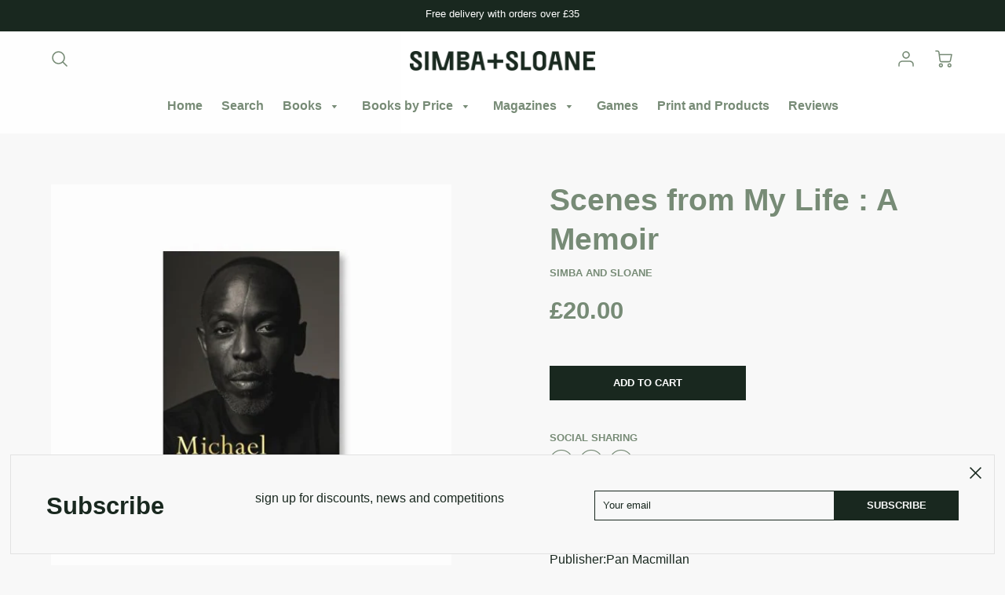

--- FILE ---
content_type: text/html; charset=utf-8
request_url: https://simbaandsloane.com/products/scenes-from-my-life-a-memoir
body_size: 27053
content:
<!doctype html>
<!--[if IE 8]><html class="no-js lt-ie9" lang="en"> <![endif]-->
<!--[if IE 9 ]><html class="ie9 no-js"> <![endif]-->
<!--[if (gt IE 9)|!(IE)]><!--> <html class="no-js" lang="en"> <!--<![endif]-->
<head>
  <!-- Google tag (gtag.js) -->
<script async src="https://www.googletagmanager.com/gtag/js?id=G-0RJV24KCD1"></script>
<script>
  window.dataLayer = window.dataLayer || [];
  function gtag(){dataLayer.push(arguments);}
  gtag('js', new Date());

  gtag('config', 'G-0RJV24KCD1');
</script>
  <meta name="facebook-domain-verification" content="pwoq0fn1l8xi5e9i9qf15ovk70uykh" />
  <!-- Loft Version 1.4.11 -->
  <!-- Basic page needs ================================================== -->
  <meta charset="utf-8">
  <meta http-equiv="X-UA-Compatible" content="IE=edge">
  

  <!-- Title and description ================================================== -->
  <title>
    Scenes from My Life : A Memoir &ndash; Simba and Sloane Ltd
  </title>

  
  <meta name="description" content="The intimate, powerful, and beautifully written memoir by the United States&#39; former First Lady that inspired the major Netflix documentary &#39;I found myself lifting my jaw from my chest at the end of every other chapter . . .">
  

  <!-- Helpers ================================================== -->
  <!-- /snippets/social-meta-tags.liquid -->




<meta property="og:site_name" content="Simba and Sloane Ltd">
<meta property="og:url" content="https://simbaandsloane.com/products/scenes-from-my-life-a-memoir">
<meta property="og:title" content="Scenes from My Life : A Memoir">
<meta property="og:type" content="product">
<meta property="og:description" content="The intimate, powerful, and beautifully written memoir by the United States&#39; former First Lady that inspired the major Netflix documentary &#39;I found myself lifting my jaw from my chest at the end of every other chapter . . .">

<meta property="og:price:amount" content="20.00">
<meta property="og:price:currency" content="GBP">



  <meta property="og:image" content="http://simbaandsloane.com/cdn/shop/files/simbaandsloanebook_66_f637ee3c-1aeb-4f45-bce7-08eeb9dad443_1200x1200.jpg?v=1691005711">
  <meta property="og:image:secure_url" content="https://simbaandsloane.com/cdn/shop/files/simbaandsloanebook_66_f637ee3c-1aeb-4f45-bce7-08eeb9dad443_1200x1200.jpg?v=1691005711">



<meta name="twitter:site" content="@simbaandsloane">

<meta name="twitter:card" content="summary_large_image">
<meta name="twitter:title" content="Scenes from My Life : A Memoir">
<meta name="twitter:description" content="The intimate, powerful, and beautifully written memoir by the United States&#39; former First Lady that inspired the major Netflix documentary &#39;I found myself lifting my jaw from my chest at the end of every other chapter . . .">

  <link rel="canonical" href="https://simbaandsloane.com/products/scenes-from-my-life-a-memoir">
  <meta name="viewport" content="width=device-width,initial-scale=1,shrink-to-fit=no">
  <meta name="theme-color" content="#778b76">  

  

<!-- Base CSS ================================================== -->
  <link href="//simbaandsloane.com/cdn/shop/t/3/assets/timber.scss.css?v=161646951075396779251759260091" rel="stylesheet" type="text/css" media="all" />
  <link href="//simbaandsloane.com/cdn/shop/t/3/assets/theme.scss.css?v=104571285430252600921760857610" rel="stylesheet" type="text/css" media="all" /> 

  <link href="https://cdnjs.cloudflare.com/ajax/libs/fancybox/3.1.20/jquery.fancybox.min.css" rel="stylesheet">
  <link rel="stylesheet" type="text/css" href="//cdn.jsdelivr.net/npm/slick-carousel@1.8.1/slick/slick-theme.css"/>
  
  <!--[if IE 9 ]>
  <link href="//simbaandsloane.com/cdn/shop/t/3/assets/theme-IE.scss.css?v=113078013651358477161591369869" rel="stylesheet" type="text/css" media="all" /> 
  <![endif]-->

  <!-- Extension CSS ================================================== -->
  <link href="//simbaandsloane.com/cdn/shop/t/3/assets/plugins.scss.css?v=92832515176688702261595987313" rel="stylesheet" type="text/css" media="all" />

  <!-- THEME JS INIT -->  
 
  <script src="//simbaandsloane.com/cdn/shop/t/3/assets/theme.js?v=155789062770879892381629840672" type="text/javascript"></script>
  
  <!--[if IE 9]>
  <script type="text/javascript">
  !function(r){function e(r,e,n,t,o,u){for(var a=0,c=0,f=(r=String(r)).length,d="",i=0;c<f;){var h=r.charCodeAt(c);for(a=(a<<o)+(h=h<256?n[h]:-1),i+=o;i>=u;){var C=a>>(i-=u);d+=t.charAt(C),a^=C<<i}++c}return!e&&i>0&&(d+=t.charAt(a<<u-i)),d}for(var n="ABCDEFGHIJKLMNOPQRSTUVWXYZabcdefghijklmnopqrstuvwxyz0123456789+/",t="",o=[256],u=[256],a=0,c={encode:function(r){return r.replace(/[\u0080-\u07ff]/g,function(r){var e=r.charCodeAt(0);return String.fromCharCode(192|e>>6,128|63&e)}).replace(/[\u0800-\uffff]/g,function(r){var e=r.charCodeAt(0);return String.fromCharCode(224|e>>12,128|e>>6&63,128|63&e)})},decode:function(r){return r.replace(/[\u00e0-\u00ef][\u0080-\u00bf][\u0080-\u00bf]/g,function(r){var e=(15&r.charCodeAt(0))<<12|(63&r.charCodeAt(1))<<6|63&r.charCodeAt(2);return String.fromCharCode(e)}).replace(/[\u00c0-\u00df][\u0080-\u00bf]/g,function(r){var e=(31&r.charCodeAt(0))<<6|63&r.charCodeAt(1);return String.fromCharCode(e)})}};a<256;){var f=String.fromCharCode(a);t+=f,u[a]=a,o[a]=n.indexOf(f),++a}var d=r.base64=function(r,e,n){return e?d[r](e,n):r?null:this};d.btoa=d.encode=function(r,t){return r=!1===d.raw||d.utf8encode||t?c.encode(r):r,(r=e(r,!1,u,n,8,6))+"====".slice(r.length%4||4)},d.atob=d.decode=function(r,n){var u=(r=String(r).split("=")).length;do{r[--u]=e(r[u],!0,o,t,6,8)}while(u>0);return r=r.join(""),!1===d.raw||d.utf8decode||n?c.decode(r):r}}(jQuery);
  var btoa = function (str) {return jQuery.base64.encode(str);};
  </script>
  <![endif]-->
  <script>
    theme.Currency.moneyFormat = '£{{amount}}';
    theme.routes = {
    root_url: '/',
    account_url: '/account',
    account_login_url: '/account/login',
    account_logout_url: '/account/logout',
    account_recover_url: '/account/recover',
    account_register_url: '/account/register',
    account_addresses_url: '/account/addresses',
    collections_url: '/collections',
    all_products_collection_url: '/collections/all',
    product_recommendations_url: '/recommendations/products',
    search_url: '/search',
    cart_url: '/cart',
    cart_add_url: '/cart/add',
    cart_change_url: '/cart/change',
    cart_clear_url: '/cart/clear'
  };
  </script>

  <script>window.performance && window.performance.mark && window.performance.mark('shopify.content_for_header.start');</script><meta id="shopify-digital-wallet" name="shopify-digital-wallet" content="/40099840164/digital_wallets/dialog">
<meta name="shopify-checkout-api-token" content="89f5242be10579ed23b01feac9bcb79d">
<meta id="in-context-paypal-metadata" data-shop-id="40099840164" data-venmo-supported="false" data-environment="production" data-locale="en_US" data-paypal-v4="true" data-currency="GBP">
<link rel="alternate" hreflang="x-default" href="https://simbaandsloane.com/products/scenes-from-my-life-a-memoir">
<link rel="alternate" hreflang="en" href="https://simbaandsloane.com/products/scenes-from-my-life-a-memoir">
<link rel="alternate" hreflang="es" href="https://simbaandsloane.com/es/products/scenes-from-my-life-a-memoir">
<link rel="alternate" hreflang="fr" href="https://simbaandsloane.com/fr/products/scenes-from-my-life-a-memoir">
<link rel="alternate" type="application/json+oembed" href="https://simbaandsloane.com/products/scenes-from-my-life-a-memoir.oembed">
<script async="async" src="/checkouts/internal/preloads.js?locale=en-GB"></script>
<link rel="preconnect" href="https://shop.app" crossorigin="anonymous">
<script async="async" src="https://shop.app/checkouts/internal/preloads.js?locale=en-GB&shop_id=40099840164" crossorigin="anonymous"></script>
<script id="apple-pay-shop-capabilities" type="application/json">{"shopId":40099840164,"countryCode":"GB","currencyCode":"GBP","merchantCapabilities":["supports3DS"],"merchantId":"gid:\/\/shopify\/Shop\/40099840164","merchantName":"Simba and Sloane Ltd","requiredBillingContactFields":["postalAddress","email"],"requiredShippingContactFields":["postalAddress","email"],"shippingType":"shipping","supportedNetworks":["visa","maestro","masterCard","amex","discover","elo"],"total":{"type":"pending","label":"Simba and Sloane Ltd","amount":"1.00"},"shopifyPaymentsEnabled":true,"supportsSubscriptions":true}</script>
<script id="shopify-features" type="application/json">{"accessToken":"89f5242be10579ed23b01feac9bcb79d","betas":["rich-media-storefront-analytics"],"domain":"simbaandsloane.com","predictiveSearch":true,"shopId":40099840164,"locale":"en"}</script>
<script>var Shopify = Shopify || {};
Shopify.shop = "simba-and-sloane.myshopify.com";
Shopify.locale = "en";
Shopify.currency = {"active":"GBP","rate":"1.0"};
Shopify.country = "GB";
Shopify.theme = {"name":"Loft","id":100997398692,"schema_name":"Loft","schema_version":"1.5.3","theme_store_id":846,"role":"main"};
Shopify.theme.handle = "null";
Shopify.theme.style = {"id":null,"handle":null};
Shopify.cdnHost = "simbaandsloane.com/cdn";
Shopify.routes = Shopify.routes || {};
Shopify.routes.root = "/";</script>
<script type="module">!function(o){(o.Shopify=o.Shopify||{}).modules=!0}(window);</script>
<script>!function(o){function n(){var o=[];function n(){o.push(Array.prototype.slice.apply(arguments))}return n.q=o,n}var t=o.Shopify=o.Shopify||{};t.loadFeatures=n(),t.autoloadFeatures=n()}(window);</script>
<script>
  window.ShopifyPay = window.ShopifyPay || {};
  window.ShopifyPay.apiHost = "shop.app\/pay";
  window.ShopifyPay.redirectState = null;
</script>
<script id="shop-js-analytics" type="application/json">{"pageType":"product"}</script>
<script defer="defer" async type="module" src="//simbaandsloane.com/cdn/shopifycloud/shop-js/modules/v2/client.init-shop-cart-sync_BApSsMSl.en.esm.js"></script>
<script defer="defer" async type="module" src="//simbaandsloane.com/cdn/shopifycloud/shop-js/modules/v2/chunk.common_CBoos6YZ.esm.js"></script>
<script type="module">
  await import("//simbaandsloane.com/cdn/shopifycloud/shop-js/modules/v2/client.init-shop-cart-sync_BApSsMSl.en.esm.js");
await import("//simbaandsloane.com/cdn/shopifycloud/shop-js/modules/v2/chunk.common_CBoos6YZ.esm.js");

  window.Shopify.SignInWithShop?.initShopCartSync?.({"fedCMEnabled":true,"windoidEnabled":true});

</script>
<script>
  window.Shopify = window.Shopify || {};
  if (!window.Shopify.featureAssets) window.Shopify.featureAssets = {};
  window.Shopify.featureAssets['shop-js'] = {"shop-cart-sync":["modules/v2/client.shop-cart-sync_DJczDl9f.en.esm.js","modules/v2/chunk.common_CBoos6YZ.esm.js"],"init-fed-cm":["modules/v2/client.init-fed-cm_BzwGC0Wi.en.esm.js","modules/v2/chunk.common_CBoos6YZ.esm.js"],"init-windoid":["modules/v2/client.init-windoid_BS26ThXS.en.esm.js","modules/v2/chunk.common_CBoos6YZ.esm.js"],"shop-cash-offers":["modules/v2/client.shop-cash-offers_DthCPNIO.en.esm.js","modules/v2/chunk.common_CBoos6YZ.esm.js","modules/v2/chunk.modal_Bu1hFZFC.esm.js"],"shop-button":["modules/v2/client.shop-button_D_JX508o.en.esm.js","modules/v2/chunk.common_CBoos6YZ.esm.js"],"init-shop-email-lookup-coordinator":["modules/v2/client.init-shop-email-lookup-coordinator_DFwWcvrS.en.esm.js","modules/v2/chunk.common_CBoos6YZ.esm.js"],"shop-toast-manager":["modules/v2/client.shop-toast-manager_tEhgP2F9.en.esm.js","modules/v2/chunk.common_CBoos6YZ.esm.js"],"shop-login-button":["modules/v2/client.shop-login-button_DwLgFT0K.en.esm.js","modules/v2/chunk.common_CBoos6YZ.esm.js","modules/v2/chunk.modal_Bu1hFZFC.esm.js"],"avatar":["modules/v2/client.avatar_BTnouDA3.en.esm.js"],"init-shop-cart-sync":["modules/v2/client.init-shop-cart-sync_BApSsMSl.en.esm.js","modules/v2/chunk.common_CBoos6YZ.esm.js"],"pay-button":["modules/v2/client.pay-button_BuNmcIr_.en.esm.js","modules/v2/chunk.common_CBoos6YZ.esm.js"],"init-shop-for-new-customer-accounts":["modules/v2/client.init-shop-for-new-customer-accounts_DrjXSI53.en.esm.js","modules/v2/client.shop-login-button_DwLgFT0K.en.esm.js","modules/v2/chunk.common_CBoos6YZ.esm.js","modules/v2/chunk.modal_Bu1hFZFC.esm.js"],"init-customer-accounts-sign-up":["modules/v2/client.init-customer-accounts-sign-up_TlVCiykN.en.esm.js","modules/v2/client.shop-login-button_DwLgFT0K.en.esm.js","modules/v2/chunk.common_CBoos6YZ.esm.js","modules/v2/chunk.modal_Bu1hFZFC.esm.js"],"shop-follow-button":["modules/v2/client.shop-follow-button_C5D3XtBb.en.esm.js","modules/v2/chunk.common_CBoos6YZ.esm.js","modules/v2/chunk.modal_Bu1hFZFC.esm.js"],"checkout-modal":["modules/v2/client.checkout-modal_8TC_1FUY.en.esm.js","modules/v2/chunk.common_CBoos6YZ.esm.js","modules/v2/chunk.modal_Bu1hFZFC.esm.js"],"init-customer-accounts":["modules/v2/client.init-customer-accounts_C0Oh2ljF.en.esm.js","modules/v2/client.shop-login-button_DwLgFT0K.en.esm.js","modules/v2/chunk.common_CBoos6YZ.esm.js","modules/v2/chunk.modal_Bu1hFZFC.esm.js"],"lead-capture":["modules/v2/client.lead-capture_Cq0gfm7I.en.esm.js","modules/v2/chunk.common_CBoos6YZ.esm.js","modules/v2/chunk.modal_Bu1hFZFC.esm.js"],"shop-login":["modules/v2/client.shop-login_BmtnoEUo.en.esm.js","modules/v2/chunk.common_CBoos6YZ.esm.js","modules/v2/chunk.modal_Bu1hFZFC.esm.js"],"payment-terms":["modules/v2/client.payment-terms_BHOWV7U_.en.esm.js","modules/v2/chunk.common_CBoos6YZ.esm.js","modules/v2/chunk.modal_Bu1hFZFC.esm.js"]};
</script>
<script>(function() {
  var isLoaded = false;
  function asyncLoad() {
    if (isLoaded) return;
    isLoaded = true;
    var urls = ["https:\/\/chimpstatic.com\/mcjs-connected\/js\/users\/e897dfb84fd7ca8f229c0ce8d\/dd53b41e97d985c15b05f496c.js?shop=simba-and-sloane.myshopify.com","https:\/\/ecommplugins-scripts.trustpilot.com\/v2.1\/js\/header.min.js?settings=eyJrZXkiOiI1aFI2TWs1UWlnWlRiclZvIn0=\u0026shop=simba-and-sloane.myshopify.com","https:\/\/ecommplugins-trustboxsettings.trustpilot.com\/simba-and-sloane.myshopify.com.js?settings=1614163921352\u0026shop=simba-and-sloane.myshopify.com","https:\/\/widget.trustpilot.com\/bootstrap\/v5\/tp.widget.sync.bootstrap.min.js?shop=simba-and-sloane.myshopify.com"];
    for (var i = 0; i < urls.length; i++) {
      var s = document.createElement('script');
      s.type = 'text/javascript';
      s.async = true;
      s.src = urls[i];
      var x = document.getElementsByTagName('script')[0];
      x.parentNode.insertBefore(s, x);
    }
  };
  if(window.attachEvent) {
    window.attachEvent('onload', asyncLoad);
  } else {
    window.addEventListener('load', asyncLoad, false);
  }
})();</script>
<script id="__st">var __st={"a":40099840164,"offset":0,"reqid":"bc305267-087c-4699-b23d-4f40b20493ac-1768879452","pageurl":"simbaandsloane.com\/products\/scenes-from-my-life-a-memoir","u":"cf7b98e0e2f4","p":"product","rtyp":"product","rid":8229398577316};</script>
<script>window.ShopifyPaypalV4VisibilityTracking = true;</script>
<script id="captcha-bootstrap">!function(){'use strict';const t='contact',e='account',n='new_comment',o=[[t,t],['blogs',n],['comments',n],[t,'customer']],c=[[e,'customer_login'],[e,'guest_login'],[e,'recover_customer_password'],[e,'create_customer']],r=t=>t.map((([t,e])=>`form[action*='/${t}']:not([data-nocaptcha='true']) input[name='form_type'][value='${e}']`)).join(','),a=t=>()=>t?[...document.querySelectorAll(t)].map((t=>t.form)):[];function s(){const t=[...o],e=r(t);return a(e)}const i='password',u='form_key',d=['recaptcha-v3-token','g-recaptcha-response','h-captcha-response',i],f=()=>{try{return window.sessionStorage}catch{return}},m='__shopify_v',_=t=>t.elements[u];function p(t,e,n=!1){try{const o=window.sessionStorage,c=JSON.parse(o.getItem(e)),{data:r}=function(t){const{data:e,action:n}=t;return t[m]||n?{data:e,action:n}:{data:t,action:n}}(c);for(const[e,n]of Object.entries(r))t.elements[e]&&(t.elements[e].value=n);n&&o.removeItem(e)}catch(o){console.error('form repopulation failed',{error:o})}}const l='form_type',E='cptcha';function T(t){t.dataset[E]=!0}const w=window,h=w.document,L='Shopify',v='ce_forms',y='captcha';let A=!1;((t,e)=>{const n=(g='f06e6c50-85a8-45c8-87d0-21a2b65856fe',I='https://cdn.shopify.com/shopifycloud/storefront-forms-hcaptcha/ce_storefront_forms_captcha_hcaptcha.v1.5.2.iife.js',D={infoText:'Protected by hCaptcha',privacyText:'Privacy',termsText:'Terms'},(t,e,n)=>{const o=w[L][v],c=o.bindForm;if(c)return c(t,g,e,D).then(n);var r;o.q.push([[t,g,e,D],n]),r=I,A||(h.body.append(Object.assign(h.createElement('script'),{id:'captcha-provider',async:!0,src:r})),A=!0)});var g,I,D;w[L]=w[L]||{},w[L][v]=w[L][v]||{},w[L][v].q=[],w[L][y]=w[L][y]||{},w[L][y].protect=function(t,e){n(t,void 0,e),T(t)},Object.freeze(w[L][y]),function(t,e,n,w,h,L){const[v,y,A,g]=function(t,e,n){const i=e?o:[],u=t?c:[],d=[...i,...u],f=r(d),m=r(i),_=r(d.filter((([t,e])=>n.includes(e))));return[a(f),a(m),a(_),s()]}(w,h,L),I=t=>{const e=t.target;return e instanceof HTMLFormElement?e:e&&e.form},D=t=>v().includes(t);t.addEventListener('submit',(t=>{const e=I(t);if(!e)return;const n=D(e)&&!e.dataset.hcaptchaBound&&!e.dataset.recaptchaBound,o=_(e),c=g().includes(e)&&(!o||!o.value);(n||c)&&t.preventDefault(),c&&!n&&(function(t){try{if(!f())return;!function(t){const e=f();if(!e)return;const n=_(t);if(!n)return;const o=n.value;o&&e.removeItem(o)}(t);const e=Array.from(Array(32),(()=>Math.random().toString(36)[2])).join('');!function(t,e){_(t)||t.append(Object.assign(document.createElement('input'),{type:'hidden',name:u})),t.elements[u].value=e}(t,e),function(t,e){const n=f();if(!n)return;const o=[...t.querySelectorAll(`input[type='${i}']`)].map((({name:t})=>t)),c=[...d,...o],r={};for(const[a,s]of new FormData(t).entries())c.includes(a)||(r[a]=s);n.setItem(e,JSON.stringify({[m]:1,action:t.action,data:r}))}(t,e)}catch(e){console.error('failed to persist form',e)}}(e),e.submit())}));const S=(t,e)=>{t&&!t.dataset[E]&&(n(t,e.some((e=>e===t))),T(t))};for(const o of['focusin','change'])t.addEventListener(o,(t=>{const e=I(t);D(e)&&S(e,y())}));const B=e.get('form_key'),M=e.get(l),P=B&&M;t.addEventListener('DOMContentLoaded',(()=>{const t=y();if(P)for(const e of t)e.elements[l].value===M&&p(e,B);[...new Set([...A(),...v().filter((t=>'true'===t.dataset.shopifyCaptcha))])].forEach((e=>S(e,t)))}))}(h,new URLSearchParams(w.location.search),n,t,e,['guest_login'])})(!0,!0)}();</script>
<script integrity="sha256-4kQ18oKyAcykRKYeNunJcIwy7WH5gtpwJnB7kiuLZ1E=" data-source-attribution="shopify.loadfeatures" defer="defer" src="//simbaandsloane.com/cdn/shopifycloud/storefront/assets/storefront/load_feature-a0a9edcb.js" crossorigin="anonymous"></script>
<script crossorigin="anonymous" defer="defer" src="//simbaandsloane.com/cdn/shopifycloud/storefront/assets/shopify_pay/storefront-65b4c6d7.js?v=20250812"></script>
<script data-source-attribution="shopify.dynamic_checkout.dynamic.init">var Shopify=Shopify||{};Shopify.PaymentButton=Shopify.PaymentButton||{isStorefrontPortableWallets:!0,init:function(){window.Shopify.PaymentButton.init=function(){};var t=document.createElement("script");t.src="https://simbaandsloane.com/cdn/shopifycloud/portable-wallets/latest/portable-wallets.en.js",t.type="module",document.head.appendChild(t)}};
</script>
<script data-source-attribution="shopify.dynamic_checkout.buyer_consent">
  function portableWalletsHideBuyerConsent(e){var t=document.getElementById("shopify-buyer-consent"),n=document.getElementById("shopify-subscription-policy-button");t&&n&&(t.classList.add("hidden"),t.setAttribute("aria-hidden","true"),n.removeEventListener("click",e))}function portableWalletsShowBuyerConsent(e){var t=document.getElementById("shopify-buyer-consent"),n=document.getElementById("shopify-subscription-policy-button");t&&n&&(t.classList.remove("hidden"),t.removeAttribute("aria-hidden"),n.addEventListener("click",e))}window.Shopify?.PaymentButton&&(window.Shopify.PaymentButton.hideBuyerConsent=portableWalletsHideBuyerConsent,window.Shopify.PaymentButton.showBuyerConsent=portableWalletsShowBuyerConsent);
</script>
<script>
  function portableWalletsCleanup(e){e&&e.src&&console.error("Failed to load portable wallets script "+e.src);var t=document.querySelectorAll("shopify-accelerated-checkout .shopify-payment-button__skeleton, shopify-accelerated-checkout-cart .wallet-cart-button__skeleton"),e=document.getElementById("shopify-buyer-consent");for(let e=0;e<t.length;e++)t[e].remove();e&&e.remove()}function portableWalletsNotLoadedAsModule(e){e instanceof ErrorEvent&&"string"==typeof e.message&&e.message.includes("import.meta")&&"string"==typeof e.filename&&e.filename.includes("portable-wallets")&&(window.removeEventListener("error",portableWalletsNotLoadedAsModule),window.Shopify.PaymentButton.failedToLoad=e,"loading"===document.readyState?document.addEventListener("DOMContentLoaded",window.Shopify.PaymentButton.init):window.Shopify.PaymentButton.init())}window.addEventListener("error",portableWalletsNotLoadedAsModule);
</script>

<script type="module" src="https://simbaandsloane.com/cdn/shopifycloud/portable-wallets/latest/portable-wallets.en.js" onError="portableWalletsCleanup(this)" crossorigin="anonymous"></script>
<script nomodule>
  document.addEventListener("DOMContentLoaded", portableWalletsCleanup);
</script>

<link id="shopify-accelerated-checkout-styles" rel="stylesheet" media="screen" href="https://simbaandsloane.com/cdn/shopifycloud/portable-wallets/latest/accelerated-checkout-backwards-compat.css" crossorigin="anonymous">
<style id="shopify-accelerated-checkout-cart">
        #shopify-buyer-consent {
  margin-top: 1em;
  display: inline-block;
  width: 100%;
}

#shopify-buyer-consent.hidden {
  display: none;
}

#shopify-subscription-policy-button {
  background: none;
  border: none;
  padding: 0;
  text-decoration: underline;
  font-size: inherit;
  cursor: pointer;
}

#shopify-subscription-policy-button::before {
  box-shadow: none;
}

      </style>

<script>window.performance && window.performance.mark && window.performance.mark('shopify.content_for_header.end');</script>


  <!-- Header hook for plugins ================================================== -->
  <!-- /snippets/oldIE-js.liquid -->


<!--[if lt IE 9]>
<script src="//cdnjs.cloudflare.com/ajax/libs/html5shiv/3.7.2/html5shiv.min.js" type="text/javascript"></script>
<script src="//simbaandsloane.com/cdn/shop/t/3/assets/respond.min.js?1049" type="text/javascript"></script>
<link href="//simbaandsloane.com/cdn/shop/t/3/assets/respond-proxy.html" id="respond-proxy" rel="respond-proxy" />
<link href="//simbaandsloane.com/search?q=861bfc77059cad176ef804352a57f979" id="respond-redirect" rel="respond-redirect" />
<script src="//simbaandsloane.com/search?q=861bfc77059cad176ef804352a57f979" type="text/javascript"></script>
<![endif]-->


<link href="https://monorail-edge.shopifysvc.com" rel="dns-prefetch">
<script>(function(){if ("sendBeacon" in navigator && "performance" in window) {try {var session_token_from_headers = performance.getEntriesByType('navigation')[0].serverTiming.find(x => x.name == '_s').description;} catch {var session_token_from_headers = undefined;}var session_cookie_matches = document.cookie.match(/_shopify_s=([^;]*)/);var session_token_from_cookie = session_cookie_matches && session_cookie_matches.length === 2 ? session_cookie_matches[1] : "";var session_token = session_token_from_headers || session_token_from_cookie || "";function handle_abandonment_event(e) {var entries = performance.getEntries().filter(function(entry) {return /monorail-edge.shopifysvc.com/.test(entry.name);});if (!window.abandonment_tracked && entries.length === 0) {window.abandonment_tracked = true;var currentMs = Date.now();var navigation_start = performance.timing.navigationStart;var payload = {shop_id: 40099840164,url: window.location.href,navigation_start,duration: currentMs - navigation_start,session_token,page_type: "product"};window.navigator.sendBeacon("https://monorail-edge.shopifysvc.com/v1/produce", JSON.stringify({schema_id: "online_store_buyer_site_abandonment/1.1",payload: payload,metadata: {event_created_at_ms: currentMs,event_sent_at_ms: currentMs}}));}}window.addEventListener('pagehide', handle_abandonment_event);}}());</script>
<script id="web-pixels-manager-setup">(function e(e,d,r,n,o){if(void 0===o&&(o={}),!Boolean(null===(a=null===(i=window.Shopify)||void 0===i?void 0:i.analytics)||void 0===a?void 0:a.replayQueue)){var i,a;window.Shopify=window.Shopify||{};var t=window.Shopify;t.analytics=t.analytics||{};var s=t.analytics;s.replayQueue=[],s.publish=function(e,d,r){return s.replayQueue.push([e,d,r]),!0};try{self.performance.mark("wpm:start")}catch(e){}var l=function(){var e={modern:/Edge?\/(1{2}[4-9]|1[2-9]\d|[2-9]\d{2}|\d{4,})\.\d+(\.\d+|)|Firefox\/(1{2}[4-9]|1[2-9]\d|[2-9]\d{2}|\d{4,})\.\d+(\.\d+|)|Chrom(ium|e)\/(9{2}|\d{3,})\.\d+(\.\d+|)|(Maci|X1{2}).+ Version\/(15\.\d+|(1[6-9]|[2-9]\d|\d{3,})\.\d+)([,.]\d+|)( \(\w+\)|)( Mobile\/\w+|) Safari\/|Chrome.+OPR\/(9{2}|\d{3,})\.\d+\.\d+|(CPU[ +]OS|iPhone[ +]OS|CPU[ +]iPhone|CPU IPhone OS|CPU iPad OS)[ +]+(15[._]\d+|(1[6-9]|[2-9]\d|\d{3,})[._]\d+)([._]\d+|)|Android:?[ /-](13[3-9]|1[4-9]\d|[2-9]\d{2}|\d{4,})(\.\d+|)(\.\d+|)|Android.+Firefox\/(13[5-9]|1[4-9]\d|[2-9]\d{2}|\d{4,})\.\d+(\.\d+|)|Android.+Chrom(ium|e)\/(13[3-9]|1[4-9]\d|[2-9]\d{2}|\d{4,})\.\d+(\.\d+|)|SamsungBrowser\/([2-9]\d|\d{3,})\.\d+/,legacy:/Edge?\/(1[6-9]|[2-9]\d|\d{3,})\.\d+(\.\d+|)|Firefox\/(5[4-9]|[6-9]\d|\d{3,})\.\d+(\.\d+|)|Chrom(ium|e)\/(5[1-9]|[6-9]\d|\d{3,})\.\d+(\.\d+|)([\d.]+$|.*Safari\/(?![\d.]+ Edge\/[\d.]+$))|(Maci|X1{2}).+ Version\/(10\.\d+|(1[1-9]|[2-9]\d|\d{3,})\.\d+)([,.]\d+|)( \(\w+\)|)( Mobile\/\w+|) Safari\/|Chrome.+OPR\/(3[89]|[4-9]\d|\d{3,})\.\d+\.\d+|(CPU[ +]OS|iPhone[ +]OS|CPU[ +]iPhone|CPU IPhone OS|CPU iPad OS)[ +]+(10[._]\d+|(1[1-9]|[2-9]\d|\d{3,})[._]\d+)([._]\d+|)|Android:?[ /-](13[3-9]|1[4-9]\d|[2-9]\d{2}|\d{4,})(\.\d+|)(\.\d+|)|Mobile Safari.+OPR\/([89]\d|\d{3,})\.\d+\.\d+|Android.+Firefox\/(13[5-9]|1[4-9]\d|[2-9]\d{2}|\d{4,})\.\d+(\.\d+|)|Android.+Chrom(ium|e)\/(13[3-9]|1[4-9]\d|[2-9]\d{2}|\d{4,})\.\d+(\.\d+|)|Android.+(UC? ?Browser|UCWEB|U3)[ /]?(15\.([5-9]|\d{2,})|(1[6-9]|[2-9]\d|\d{3,})\.\d+)\.\d+|SamsungBrowser\/(5\.\d+|([6-9]|\d{2,})\.\d+)|Android.+MQ{2}Browser\/(14(\.(9|\d{2,})|)|(1[5-9]|[2-9]\d|\d{3,})(\.\d+|))(\.\d+|)|K[Aa][Ii]OS\/(3\.\d+|([4-9]|\d{2,})\.\d+)(\.\d+|)/},d=e.modern,r=e.legacy,n=navigator.userAgent;return n.match(d)?"modern":n.match(r)?"legacy":"unknown"}(),u="modern"===l?"modern":"legacy",c=(null!=n?n:{modern:"",legacy:""})[u],f=function(e){return[e.baseUrl,"/wpm","/b",e.hashVersion,"modern"===e.buildTarget?"m":"l",".js"].join("")}({baseUrl:d,hashVersion:r,buildTarget:u}),m=function(e){var d=e.version,r=e.bundleTarget,n=e.surface,o=e.pageUrl,i=e.monorailEndpoint;return{emit:function(e){var a=e.status,t=e.errorMsg,s=(new Date).getTime(),l=JSON.stringify({metadata:{event_sent_at_ms:s},events:[{schema_id:"web_pixels_manager_load/3.1",payload:{version:d,bundle_target:r,page_url:o,status:a,surface:n,error_msg:t},metadata:{event_created_at_ms:s}}]});if(!i)return console&&console.warn&&console.warn("[Web Pixels Manager] No Monorail endpoint provided, skipping logging."),!1;try{return self.navigator.sendBeacon.bind(self.navigator)(i,l)}catch(e){}var u=new XMLHttpRequest;try{return u.open("POST",i,!0),u.setRequestHeader("Content-Type","text/plain"),u.send(l),!0}catch(e){return console&&console.warn&&console.warn("[Web Pixels Manager] Got an unhandled error while logging to Monorail."),!1}}}}({version:r,bundleTarget:l,surface:e.surface,pageUrl:self.location.href,monorailEndpoint:e.monorailEndpoint});try{o.browserTarget=l,function(e){var d=e.src,r=e.async,n=void 0===r||r,o=e.onload,i=e.onerror,a=e.sri,t=e.scriptDataAttributes,s=void 0===t?{}:t,l=document.createElement("script"),u=document.querySelector("head"),c=document.querySelector("body");if(l.async=n,l.src=d,a&&(l.integrity=a,l.crossOrigin="anonymous"),s)for(var f in s)if(Object.prototype.hasOwnProperty.call(s,f))try{l.dataset[f]=s[f]}catch(e){}if(o&&l.addEventListener("load",o),i&&l.addEventListener("error",i),u)u.appendChild(l);else{if(!c)throw new Error("Did not find a head or body element to append the script");c.appendChild(l)}}({src:f,async:!0,onload:function(){if(!function(){var e,d;return Boolean(null===(d=null===(e=window.Shopify)||void 0===e?void 0:e.analytics)||void 0===d?void 0:d.initialized)}()){var d=window.webPixelsManager.init(e)||void 0;if(d){var r=window.Shopify.analytics;r.replayQueue.forEach((function(e){var r=e[0],n=e[1],o=e[2];d.publishCustomEvent(r,n,o)})),r.replayQueue=[],r.publish=d.publishCustomEvent,r.visitor=d.visitor,r.initialized=!0}}},onerror:function(){return m.emit({status:"failed",errorMsg:"".concat(f," has failed to load")})},sri:function(e){var d=/^sha384-[A-Za-z0-9+/=]+$/;return"string"==typeof e&&d.test(e)}(c)?c:"",scriptDataAttributes:o}),m.emit({status:"loading"})}catch(e){m.emit({status:"failed",errorMsg:(null==e?void 0:e.message)||"Unknown error"})}}})({shopId: 40099840164,storefrontBaseUrl: "https://simbaandsloane.com",extensionsBaseUrl: "https://extensions.shopifycdn.com/cdn/shopifycloud/web-pixels-manager",monorailEndpoint: "https://monorail-edge.shopifysvc.com/unstable/produce_batch",surface: "storefront-renderer",enabledBetaFlags: ["2dca8a86"],webPixelsConfigList: [{"id":"165314724","configuration":"{\"pixel_id\":\"240582487065739\",\"pixel_type\":\"facebook_pixel\",\"metaapp_system_user_token\":\"-\"}","eventPayloadVersion":"v1","runtimeContext":"OPEN","scriptVersion":"ca16bc87fe92b6042fbaa3acc2fbdaa6","type":"APP","apiClientId":2329312,"privacyPurposes":["ANALYTICS","MARKETING","SALE_OF_DATA"],"dataSharingAdjustments":{"protectedCustomerApprovalScopes":["read_customer_address","read_customer_email","read_customer_name","read_customer_personal_data","read_customer_phone"]}},{"id":"170885284","eventPayloadVersion":"v1","runtimeContext":"LAX","scriptVersion":"1","type":"CUSTOM","privacyPurposes":["ANALYTICS"],"name":"Google Analytics tag (migrated)"},{"id":"shopify-app-pixel","configuration":"{}","eventPayloadVersion":"v1","runtimeContext":"STRICT","scriptVersion":"0450","apiClientId":"shopify-pixel","type":"APP","privacyPurposes":["ANALYTICS","MARKETING"]},{"id":"shopify-custom-pixel","eventPayloadVersion":"v1","runtimeContext":"LAX","scriptVersion":"0450","apiClientId":"shopify-pixel","type":"CUSTOM","privacyPurposes":["ANALYTICS","MARKETING"]}],isMerchantRequest: false,initData: {"shop":{"name":"Simba and Sloane Ltd","paymentSettings":{"currencyCode":"GBP"},"myshopifyDomain":"simba-and-sloane.myshopify.com","countryCode":"GB","storefrontUrl":"https:\/\/simbaandsloane.com"},"customer":null,"cart":null,"checkout":null,"productVariants":[{"price":{"amount":20.0,"currencyCode":"GBP"},"product":{"title":"Scenes from My Life : A Memoir","vendor":"simba and sloane","id":"8229398577316","untranslatedTitle":"Scenes from My Life : A Memoir","url":"\/products\/scenes-from-my-life-a-memoir","type":"book"},"id":"44538612744356","image":{"src":"\/\/simbaandsloane.com\/cdn\/shop\/files\/simbaandsloanebook_66_f637ee3c-1aeb-4f45-bce7-08eeb9dad443.jpg?v=1691005711"},"sku":"9781035009565","title":"Default Title","untranslatedTitle":"Default Title"}],"purchasingCompany":null},},"https://simbaandsloane.com/cdn","fcfee988w5aeb613cpc8e4bc33m6693e112",{"modern":"","legacy":""},{"shopId":"40099840164","storefrontBaseUrl":"https:\/\/simbaandsloane.com","extensionBaseUrl":"https:\/\/extensions.shopifycdn.com\/cdn\/shopifycloud\/web-pixels-manager","surface":"storefront-renderer","enabledBetaFlags":"[\"2dca8a86\"]","isMerchantRequest":"false","hashVersion":"fcfee988w5aeb613cpc8e4bc33m6693e112","publish":"custom","events":"[[\"page_viewed\",{}],[\"product_viewed\",{\"productVariant\":{\"price\":{\"amount\":20.0,\"currencyCode\":\"GBP\"},\"product\":{\"title\":\"Scenes from My Life : A Memoir\",\"vendor\":\"simba and sloane\",\"id\":\"8229398577316\",\"untranslatedTitle\":\"Scenes from My Life : A Memoir\",\"url\":\"\/products\/scenes-from-my-life-a-memoir\",\"type\":\"book\"},\"id\":\"44538612744356\",\"image\":{\"src\":\"\/\/simbaandsloane.com\/cdn\/shop\/files\/simbaandsloanebook_66_f637ee3c-1aeb-4f45-bce7-08eeb9dad443.jpg?v=1691005711\"},\"sku\":\"9781035009565\",\"title\":\"Default Title\",\"untranslatedTitle\":\"Default Title\"}}]]"});</script><script>
  window.ShopifyAnalytics = window.ShopifyAnalytics || {};
  window.ShopifyAnalytics.meta = window.ShopifyAnalytics.meta || {};
  window.ShopifyAnalytics.meta.currency = 'GBP';
  var meta = {"product":{"id":8229398577316,"gid":"gid:\/\/shopify\/Product\/8229398577316","vendor":"simba and sloane","type":"book","handle":"scenes-from-my-life-a-memoir","variants":[{"id":44538612744356,"price":2000,"name":"Scenes from My Life : A Memoir","public_title":null,"sku":"9781035009565"}],"remote":false},"page":{"pageType":"product","resourceType":"product","resourceId":8229398577316,"requestId":"bc305267-087c-4699-b23d-4f40b20493ac-1768879452"}};
  for (var attr in meta) {
    window.ShopifyAnalytics.meta[attr] = meta[attr];
  }
</script>
<script class="analytics">
  (function () {
    var customDocumentWrite = function(content) {
      var jquery = null;

      if (window.jQuery) {
        jquery = window.jQuery;
      } else if (window.Checkout && window.Checkout.$) {
        jquery = window.Checkout.$;
      }

      if (jquery) {
        jquery('body').append(content);
      }
    };

    var hasLoggedConversion = function(token) {
      if (token) {
        return document.cookie.indexOf('loggedConversion=' + token) !== -1;
      }
      return false;
    }

    var setCookieIfConversion = function(token) {
      if (token) {
        var twoMonthsFromNow = new Date(Date.now());
        twoMonthsFromNow.setMonth(twoMonthsFromNow.getMonth() + 2);

        document.cookie = 'loggedConversion=' + token + '; expires=' + twoMonthsFromNow;
      }
    }

    var trekkie = window.ShopifyAnalytics.lib = window.trekkie = window.trekkie || [];
    if (trekkie.integrations) {
      return;
    }
    trekkie.methods = [
      'identify',
      'page',
      'ready',
      'track',
      'trackForm',
      'trackLink'
    ];
    trekkie.factory = function(method) {
      return function() {
        var args = Array.prototype.slice.call(arguments);
        args.unshift(method);
        trekkie.push(args);
        return trekkie;
      };
    };
    for (var i = 0; i < trekkie.methods.length; i++) {
      var key = trekkie.methods[i];
      trekkie[key] = trekkie.factory(key);
    }
    trekkie.load = function(config) {
      trekkie.config = config || {};
      trekkie.config.initialDocumentCookie = document.cookie;
      var first = document.getElementsByTagName('script')[0];
      var script = document.createElement('script');
      script.type = 'text/javascript';
      script.onerror = function(e) {
        var scriptFallback = document.createElement('script');
        scriptFallback.type = 'text/javascript';
        scriptFallback.onerror = function(error) {
                var Monorail = {
      produce: function produce(monorailDomain, schemaId, payload) {
        var currentMs = new Date().getTime();
        var event = {
          schema_id: schemaId,
          payload: payload,
          metadata: {
            event_created_at_ms: currentMs,
            event_sent_at_ms: currentMs
          }
        };
        return Monorail.sendRequest("https://" + monorailDomain + "/v1/produce", JSON.stringify(event));
      },
      sendRequest: function sendRequest(endpointUrl, payload) {
        // Try the sendBeacon API
        if (window && window.navigator && typeof window.navigator.sendBeacon === 'function' && typeof window.Blob === 'function' && !Monorail.isIos12()) {
          var blobData = new window.Blob([payload], {
            type: 'text/plain'
          });

          if (window.navigator.sendBeacon(endpointUrl, blobData)) {
            return true;
          } // sendBeacon was not successful

        } // XHR beacon

        var xhr = new XMLHttpRequest();

        try {
          xhr.open('POST', endpointUrl);
          xhr.setRequestHeader('Content-Type', 'text/plain');
          xhr.send(payload);
        } catch (e) {
          console.log(e);
        }

        return false;
      },
      isIos12: function isIos12() {
        return window.navigator.userAgent.lastIndexOf('iPhone; CPU iPhone OS 12_') !== -1 || window.navigator.userAgent.lastIndexOf('iPad; CPU OS 12_') !== -1;
      }
    };
    Monorail.produce('monorail-edge.shopifysvc.com',
      'trekkie_storefront_load_errors/1.1',
      {shop_id: 40099840164,
      theme_id: 100997398692,
      app_name: "storefront",
      context_url: window.location.href,
      source_url: "//simbaandsloane.com/cdn/s/trekkie.storefront.cd680fe47e6c39ca5d5df5f0a32d569bc48c0f27.min.js"});

        };
        scriptFallback.async = true;
        scriptFallback.src = '//simbaandsloane.com/cdn/s/trekkie.storefront.cd680fe47e6c39ca5d5df5f0a32d569bc48c0f27.min.js';
        first.parentNode.insertBefore(scriptFallback, first);
      };
      script.async = true;
      script.src = '//simbaandsloane.com/cdn/s/trekkie.storefront.cd680fe47e6c39ca5d5df5f0a32d569bc48c0f27.min.js';
      first.parentNode.insertBefore(script, first);
    };
    trekkie.load(
      {"Trekkie":{"appName":"storefront","development":false,"defaultAttributes":{"shopId":40099840164,"isMerchantRequest":null,"themeId":100997398692,"themeCityHash":"17151850760468547743","contentLanguage":"en","currency":"GBP","eventMetadataId":"1c924ec9-50bf-463c-8fb1-c7157af7037d"},"isServerSideCookieWritingEnabled":true,"monorailRegion":"shop_domain","enabledBetaFlags":["65f19447"]},"Session Attribution":{},"S2S":{"facebookCapiEnabled":false,"source":"trekkie-storefront-renderer","apiClientId":580111}}
    );

    var loaded = false;
    trekkie.ready(function() {
      if (loaded) return;
      loaded = true;

      window.ShopifyAnalytics.lib = window.trekkie;

      var originalDocumentWrite = document.write;
      document.write = customDocumentWrite;
      try { window.ShopifyAnalytics.merchantGoogleAnalytics.call(this); } catch(error) {};
      document.write = originalDocumentWrite;

      window.ShopifyAnalytics.lib.page(null,{"pageType":"product","resourceType":"product","resourceId":8229398577316,"requestId":"bc305267-087c-4699-b23d-4f40b20493ac-1768879452","shopifyEmitted":true});

      var match = window.location.pathname.match(/checkouts\/(.+)\/(thank_you|post_purchase)/)
      var token = match? match[1]: undefined;
      if (!hasLoggedConversion(token)) {
        setCookieIfConversion(token);
        window.ShopifyAnalytics.lib.track("Viewed Product",{"currency":"GBP","variantId":44538612744356,"productId":8229398577316,"productGid":"gid:\/\/shopify\/Product\/8229398577316","name":"Scenes from My Life : A Memoir","price":"20.00","sku":"9781035009565","brand":"simba and sloane","variant":null,"category":"book","nonInteraction":true,"remote":false},undefined,undefined,{"shopifyEmitted":true});
      window.ShopifyAnalytics.lib.track("monorail:\/\/trekkie_storefront_viewed_product\/1.1",{"currency":"GBP","variantId":44538612744356,"productId":8229398577316,"productGid":"gid:\/\/shopify\/Product\/8229398577316","name":"Scenes from My Life : A Memoir","price":"20.00","sku":"9781035009565","brand":"simba and sloane","variant":null,"category":"book","nonInteraction":true,"remote":false,"referer":"https:\/\/simbaandsloane.com\/products\/scenes-from-my-life-a-memoir"});
      }
    });


        var eventsListenerScript = document.createElement('script');
        eventsListenerScript.async = true;
        eventsListenerScript.src = "//simbaandsloane.com/cdn/shopifycloud/storefront/assets/shop_events_listener-3da45d37.js";
        document.getElementsByTagName('head')[0].appendChild(eventsListenerScript);

})();</script>
  <script>
  if (!window.ga || (window.ga && typeof window.ga !== 'function')) {
    window.ga = function ga() {
      (window.ga.q = window.ga.q || []).push(arguments);
      if (window.Shopify && window.Shopify.analytics && typeof window.Shopify.analytics.publish === 'function') {
        window.Shopify.analytics.publish("ga_stub_called", {}, {sendTo: "google_osp_migration"});
      }
      console.error("Shopify's Google Analytics stub called with:", Array.from(arguments), "\nSee https://help.shopify.com/manual/promoting-marketing/pixels/pixel-migration#google for more information.");
    };
    if (window.Shopify && window.Shopify.analytics && typeof window.Shopify.analytics.publish === 'function') {
      window.Shopify.analytics.publish("ga_stub_initialized", {}, {sendTo: "google_osp_migration"});
    }
  }
</script>
<script
  defer
  src="https://simbaandsloane.com/cdn/shopifycloud/perf-kit/shopify-perf-kit-3.0.4.min.js"
  data-application="storefront-renderer"
  data-shop-id="40099840164"
  data-render-region="gcp-us-central1"
  data-page-type="product"
  data-theme-instance-id="100997398692"
  data-theme-name="Loft"
  data-theme-version="1.5.3"
  data-monorail-region="shop_domain"
  data-resource-timing-sampling-rate="10"
  data-shs="true"
  data-shs-beacon="true"
  data-shs-export-with-fetch="true"
  data-shs-logs-sample-rate="1"
  data-shs-beacon-endpoint="https://simbaandsloane.com/api/collect"
></script>
</head>

<body id="scenes-from-my-life-a-memoir" class="template-product template-product" >
 
  <div id="shopify-section-announcement-bar" class="shopify-section shopify-section-announcement shopify-section sticky-promo"><!-- /sections/Announcement-bar.liquid -->





<style>
.promo-bar-offset{
    top:40px;
}
@media screen and (max-width:768px){
    .sticky-header{
        top:40px;
    }
    .promo-content-wrapper,
    .promo-bar{
        opacity:1;
    }
}
</style>



    <div 
        data-section-id="announcement-bar"
        data-block-count="1"
        data-transition="false"
        data-speed="8000"
        data-autoplay="true"
        data-enabled="true"
        data-section-type="announcement"
        class="announcement-bar sticky-promo hidden-state" 
        >
        
            
        <div class="promo-bar js-slick-promo mobile-js-promo text-center">       
             
             
                     
                
                <div class="promo-content-wrapper">           
                    <div class="promo-content-block text-center">             
                        
                        <div><span class="p--small"><p>Free delivery with orders over £35</p></span></div>
                    </div>
                        <div class="js-more-btn">
                        <svg version="1.1" id="promoBtn" xmlns="http://www.w3.org/2000/svg" xmlns:xlink="http://www.w3.org/1999/xlink"
                            width="10px" height="10px" viewBox="0 0 8 5" enable-background="new 0 0 8 5" xml:space="preserve">
                            <path fill="#ffffff" d="M0,0c0,0,3.4,4.4,3.5,4.4C3.7,4.4,7.1,0,7.1,0H0z"/>
                        </svg>
                        <p class="p--small">Expand</p>
                        </div>  

                </div> 
              
                
        </div>
        
        
        
    </div>


</div> 
  <div id="shopify-section-header" class="shopify-section section-header"><!-- /sections/header.liquid -->




<style>


  .sticky-promo{
    position: fixed;
    z-index: 9000;
    width:100%;
  }


.header__logo h1 img{
  width:250px;
  height:100%;
}
@media screen and (max-width:998px){
.header__logo .site-header__logo- a{
  max-width:200px;
}
} 


.search-dropdown{
  min-height: initial !important;
}


.site-header{
  align-items: initial;
  align-content: inherit;
  
  min-height:70px;


  position:fixed;

}




.site-nav__link{
padding:5px 10px;
}


@media screen and (min-width:769px){ 
 
  .main-content{
  
  margin-top:70px;
  
}


}









.site-nav > li {

position:relative;

}
.dim,
.dimSearch{
background-color:rgba(255,255,255,0.3);
}
.promo-bar a {
color: #778b76;
}
</style>



<div data-section-id="header" data-section-type="header">
<div class="nav-bar promo-bar-offset">
<header id="header" data-position="true" class="promo-bar-offset site-header animated fadeIn ">
  <div class="header__wrapper">
    <div class="header__content">
      <div class="header__logo header__logo--center-inline ">
        
        <h1 itemscope itemtype="http://schema.org/Organization">
          
            <a href="/" itemprop="url" class="site-header__logo-image">
              
              <img src="//simbaandsloane.com/cdn/shop/files/Simbanadsloane_logo_250x250@2x.png?v=1613710837"
                  srcset="//simbaandsloane.com/cdn/shop/files/Simbanadsloane_logo_250x250@2x.png?v=1613710837 1x, //simbaandsloane.com/cdn/shop/files/Simbanadsloane_logo_250x250@3x.png?v=1613710837 2x" alt="Simba and Sloane Ltd"
                  itemprop="logo">
            </a>
          
        </h1>
        
  </div>
<div class="header__nav header__nav--below medium-down--hide">
  <!-- begin site-nav -->
  <nav aria-label="DesktopNavigation" tabindex="1">
    <div class="predictive-search__overlay js-desktop-search-open"></div>
  <ul class="site-nav single-menu text-center" id="AccessibleNav" role="menubar">

    
      
      <li  role="menuitem">
        <a href="/" class="site-nav__link">Home</a>
      </li>
      
      
      
      <li  role="menuitem">
        <a href="/search" class="site-nav__link">Search</a>
      </li>
      
      
      
        <li class="site-nav--has-dropdown" aria-haspopup="true" role="menuitem">

          <!-- Display the parent link -->
          <a href="/collections" class="site-nav__link site-nav--has-dropdown_link animated fadeIn">
            Books
            <span class="icon icon-arrow-down" aria-hidden="true"></span>
          </a>

          <!-- Create the container to house child and grandchild link -->
          <div class="animated fadeIn nav-menu-js single-dropdown  main-menu--sticky-true child-link">
            <div class="single-menu-container">
              <ul class="site-nav__dropdown child-div grandchild-link  large--one-whole" role="menu">
              



              

              


              
              
                
                  
              
               
              
              

            <div class="main-nav-wrap   loft-flex-grow " >
              
                 
             
            <!-- gather grandchild links -->
            
                
                  <li class="child-site-nav__link  site-nav__link child-div children-4" role="menuitem">
                          <a href="/collections/all-books">All Books</a>
                  </li>
                
              
              
             
              
                 
             
            <!-- gather grandchild links -->
            
                
                  <li class="child-site-nav__link  site-nav__link child-div children-4" role="menuitem">
                          <a href="/collections/anti-racism">Anti-Racism</a>
                  </li>
                
              
              
             
              
                 
             
            <!-- gather grandchild links -->
            
                
                  <li class="child-site-nav__link  site-nav__link child-div children-4" role="menuitem">
                          <a href="/collections/design-books">Art &amp; Design Books</a>
                  </li>
                
              
              
             
              
                 
             
            <!-- gather grandchild links -->
            
                
                  <li class="child-site-nav__link  site-nav__link child-div children-4" role="menuitem">
                          <a href="/collections/autobiography">Autobiography &amp; Biography</a>
                  </li>
                
              
              
             
              
                 
             
            <!-- gather grandchild links -->
            
              <li class="child-site-nav__link child-div  has-children p--bold " role="menuitem" aria-haspopup="true" >
                <a href="/collections/award-winning-authors" class="site-nav__link nav-section-header">Award winning Authors</a>        
                <span class="single-drop-arrow" aria-hidden="true"><svg xmlns="http://www.w3.org/2000/svg" width="15" height="15" viewBox="0 0 20 20" fill="none" stroke="currentColor" stroke-width="2" stroke-linecap="round" stroke-linejoin="round" class="feather feather-chevron-right"><polyline points="9 18 15 12 9 6"></polyline></svg></span>  
                <!-- begin grandchild link -->
                <div class="grandchild-link mega-child animated fadeIn">
                  <ul role="menu">
                    
                      <li class=" grandchild-5" role="menuitem" >
                        <a href="/collections/alesha-dixon" class="site-nav__link">Alesha Dixon</a>
                      </li>
                    
                      <li class=" grandchild-5" role="menuitem" >
                        <a href="/collections/award-nominated-authors" class="site-nav__link">Award nominated Authors</a>
                      </li>
                    
                      <li class=" grandchild-5" role="menuitem" >
                        <a href="/collections/bernadine-evaristo" class="site-nav__link">Bernardine Evaristo</a>
                      </li>
                    
                      <li class=" grandchild-5" role="menuitem" >
                        <a href="/collections/booker-prize" class="site-nav__link">Booker Prize</a>
                      </li>
                    
                      <li class=" grandchild-5" role="menuitem" >
                        <a href="/collections/malorie-blackman" class="site-nav__link">Malorie Blackman</a>
                      </li>
                    
                  </ul>
                </div>           
              </li>
              
              
             
              
                 
             
            <!-- gather grandchild links -->
            
                
                  <li class="child-site-nav__link  site-nav__link child-div children-4" role="menuitem">
                          <a href="/collections/bestsellers">Bestsellers</a>
                  </li>
                
              
              
             
              
                 
             
            <!-- gather grandchild links -->
            
                
                  <li class="child-site-nav__link  site-nav__link child-div children-4" role="menuitem">
                          <a href="/collections/british-authors">Black British Authors</a>
                  </li>
                
              
              
             
              
                 
             
            <!-- gather grandchild links -->
            
                
                  <li class="child-site-nav__link  site-nav__link child-div children-4" role="menuitem">
                          <a href="/collections/black-asian-studies">Black &amp; Asian studies</a>
                  </li>
                
              
              
             
              
                 
             
            <!-- gather grandchild links -->
            
                
                  <li class="child-site-nav__link  site-nav__link child-div children-4" role="menuitem">
                          <a href="/collections/caribbean">Caribbean</a>
                  </li>
                
              
              
             
              
                 
             
            <!-- gather grandchild links -->
            
                
                  <li class="child-site-nav__link  site-nav__link child-div children-4" role="menuitem">
                          <a href="/collections/cosmetics-hair-beauty">Cosmetics, hair &amp; beauty</a>
                  </li>
                
              
              
             
              
                 
             
            <!-- gather grandchild links -->
            
                
                  <li class="child-site-nav__link  site-nav__link child-div children-4" role="menuitem">
                          <a href="/collections/essays-books">Essays (Books)</a>
                  </li>
                
              
              
             
              
                 
             
            <!-- gather grandchild links -->
            
                
                  <li class="child-site-nav__link  site-nav__link child-div children-4" role="menuitem">
                          <a href="/collections/fantasy-magical-realism">Fantasy &amp; magical realism</a>
                  </li>
                
              
              
             
              
                 
             
            <!-- gather grandchild links -->
            
                
                  <li class="child-site-nav__link  site-nav__link child-div children-4" role="menuitem">
                          <a href="/collections/feminism-feminist-theory">Feminism &amp; feminist theory</a>
                  </li>
                
              
              
             
              
                 
             
            <!-- gather grandchild links -->
            
                
                  <li class="child-site-nav__link  site-nav__link child-div children-4" role="menuitem">
                          <a href="/collections/fiction">Fiction</a>
                  </li>
                
              
              
             
              
                 
             
            <!-- gather grandchild links -->
            
                
                  <li class="child-site-nav__link  site-nav__link child-div children-4" role="menuitem">
                          <a href="/collections/food-and-drink">Food and Drink</a>
                  </li>
                
              
              
             
              
                 
             
            <!-- gather grandchild links -->
            
                
                  <li class="child-site-nav__link  site-nav__link child-div children-4" role="menuitem">
                          <a href="/collections/human-rights">Human Rights</a>
                  </li>
                
              
              
             
              
                 
             
            <!-- gather grandchild links -->
            
              <li class="child-site-nav__link child-div  has-children p--bold " role="menuitem" aria-haspopup="true" >
                <a href="/collections/kids-books" class="site-nav__link nav-section-header">Kids Books</a>        
                <span class="single-drop-arrow" aria-hidden="true"><svg xmlns="http://www.w3.org/2000/svg" width="15" height="15" viewBox="0 0 20 20" fill="none" stroke="currentColor" stroke-width="2" stroke-linecap="round" stroke-linejoin="round" class="feather feather-chevron-right"><polyline points="9 18 15 12 9 6"></polyline></svg></span>  
                <!-- begin grandchild link -->
                <div class="grandchild-link mega-child animated fadeIn">
                  <ul role="menu">
                    
                      <li class=" grandchild-4" role="menuitem" >
                        <a href="/collections/adventure-stories-childrens-teenage" class="site-nav__link">Adventure stories (Children&#39;s / Teenage)</a>
                      </li>
                    
                      <li class=" grandchild-4" role="menuitem" >
                        <a href="/collections/eyfs-early-years-foundation-stage" class="site-nav__link">EYFS - Early years foundation stage</a>
                      </li>
                    
                      <li class=" grandchild-4" role="menuitem" >
                        <a href="/collections/general-fiction-childrens-teenage" class="site-nav__link">General fiction (Children&#39;s / Teenage)</a>
                      </li>
                    
                      <li class=" grandchild-4" role="menuitem" >
                        <a href="/collections/non-fiction-children" class="site-nav__link">Non-Fiction (Children)</a>
                      </li>
                    
                  </ul>
                </div>           
              </li>
              
              
             
              
                 
             
            <!-- gather grandchild links -->
            
                
                  <li class="child-site-nav__link  site-nav__link child-div children-4" role="menuitem">
                          <a href="/collections/literary-essays">Literary essays</a>
                  </li>
                
              
              
             
              
                 
             
            <!-- gather grandchild links -->
            
                
                  <li class="child-site-nav__link  site-nav__link child-div children-4" role="menuitem">
                          <a href="/collections/non-fiction-adult">Non-Fiction (Adult)</a>
                  </li>
                
              
              
             
              
                 
             
            <!-- gather grandchild links -->
            
                
                  <li class="child-site-nav__link  site-nav__link child-div children-4" role="menuitem">
                          <a href="/collections/photography">Photography</a>
                  </li>
                
              
              
             
              
                 
             
            <!-- gather grandchild links -->
            
                
                  <li class="child-site-nav__link  site-nav__link child-div children-4" role="menuitem">
                          <a href="/collections/race-and-equality">Social discrimination &amp; inequality</a>
                  </li>
                
              
              
             
              
                 
             
            <!-- gather grandchild links -->
            
                
                  <li class="child-site-nav__link  site-nav__link child-div children-4" role="menuitem">
                          <a href="/collections/sports">Sports</a>
                  </li>
                
              
              
             
              
                 
             
            <!-- gather grandchild links -->
            
                
                  <li class="child-site-nav__link  site-nav__link child-div children-4" role="menuitem">
                          <a href="/collections/romance-relationships-stories">Romance &amp; relationships stories</a>
                  </li>
                
              
              
             
              
                 
             
            <!-- gather grandchild links -->
            
                
                  <li class="child-site-nav__link  site-nav__link child-div children-4" role="menuitem">
                          <a href="/collections/womens-literary-fiction">Women&#39;s Literary Fiction</a>
                  </li>
                
              
              
             
              
              
            </div>
            </ul>
          </div>
                   
          </div>
      </li>
      
      
      
        <li class="site-nav--has-dropdown" aria-haspopup="true" role="menuitem">

          <!-- Display the parent link -->
          <a href="https://simbaandsloane.com/collections" class="site-nav__link site-nav--has-dropdown_link animated fadeIn">
            Books by Price
            <span class="icon icon-arrow-down" aria-hidden="true"></span>
          </a>

          <!-- Create the container to house child and grandchild link -->
          <div class="animated fadeIn nav-menu-js single-dropdown  main-menu--sticky-true child-link">
            <div class="single-menu-container">
              <ul class="site-nav__dropdown child-div grandchild-link  large--one-whole" role="menu">
              



              

              


              
              
                
                  
              
               
              
              

            <div class="main-nav-wrap   loft-flex-grow " style="width:100%" >
              
                 
             
            <!-- gather grandchild links -->
            
                
                  <li class="child-site-nav__link  site-nav__link child-div children-4" role="menuitem">
                          <a href="/collections/books-under-10">Books under £10</a>
                  </li>
                
              
              
             
              
                 
             
            <!-- gather grandchild links -->
            
                
                  <li class="child-site-nav__link  site-nav__link child-div children-4" role="menuitem">
                          <a href="/collections/books-under-20">Books under £20</a>
                  </li>
                
              
              
             
              
                 
             
            <!-- gather grandchild links -->
            
                
                  <li class="child-site-nav__link  site-nav__link child-div children-4" role="menuitem">
                          <a href="/collections/books-under-30">Books under £30</a>
                  </li>
                
              
              
             
              
                 
             
            <!-- gather grandchild links -->
            
                
                  <li class="child-site-nav__link  site-nav__link child-div children-4" role="menuitem">
                          <a href="/collections/books-over-30">Books over £30</a>
                  </li>
                
              
              
             
              
              
            </div>
            </ul>
          </div>
                   
          </div>
      </li>
      
      
      
        <li class="site-nav--has-dropdown" aria-haspopup="true" role="menuitem">

          <!-- Display the parent link -->
          <a href="/collections/magazines" class="site-nav__link site-nav--has-dropdown_link animated fadeIn">
            Magazines
            <span class="icon icon-arrow-down" aria-hidden="true"></span>
          </a>

          <!-- Create the container to house child and grandchild link -->
          <div class="animated fadeIn nav-menu-js single-dropdown  main-menu--sticky-true child-link">
            <div class="single-menu-container">
              <ul class="site-nav__dropdown child-div grandchild-link  large--one-whole" role="menu">
              



              

              


              
              
                
                  
              
               
              
              

            <div class="main-nav-wrap   loft-flex-grow " style="width:100%" >
              
                 
             
            <!-- gather grandchild links -->
            
                
                  <li class="child-site-nav__link  site-nav__link child-div children-3" role="menuitem">
                          <a href="/collections/kinfolk">Kinfolk</a>
                  </li>
                
              
              
             
              
                 
             
            <!-- gather grandchild links -->
            
                
                  <li class="child-site-nav__link  site-nav__link child-div children-3" role="menuitem">
                          <a href="/collections/aperture">Aperture</a>
                  </li>
                
              
              
             
              
                 
             
            <!-- gather grandchild links -->
            
                
                  <li class="child-site-nav__link  site-nav__link child-div children-3" role="menuitem">
                          <a href="/collections/framelight">Framelight</a>
                  </li>
                
              
              
             
              
              
            </div>
            </ul>
          </div>
                   
          </div>
      </li>
      
      
      
      <li  role="menuitem">
        <a href="/collections/games" class="site-nav__link">Games</a>
      </li>
      
      
      
      <li  role="menuitem">
        <a href="/collections/prints" class="site-nav__link">Print and Products</a>
      </li>
      
      
      
      <li  role="menuitem">
        <a href="/blogs/reviews" class="site-nav__link">Reviews</a>
      </li>
      
      
    </ul>
  </nav>
  <!-- //site-nav -->
</div><div class="header__crossborder header__crossborder--left"><a class="js-search-open" href="#" onClick="return false;">
        <svg class="header__individual-icon" height="50px" viewBox="0 0 50 50">
  <g id="Icon_Search" stroke="none" stroke-width="1" fill="none" fill-rule="evenodd" stroke-linecap="round" stroke-linejoin="round">
      <g id="search" stroke="#778b76" stroke-width="1.6">
          <circle id="Oval" cx="23.5" cy="23.5" r="7.5"></circle>
          <line x1="34" y1="34" x2="29" y2="29" id="Shape"></line>
      </g>
  </g>
</svg>
      </a></div><div class="large--text-right  medium-down--hide header-icons header__icons--right-end-wide icon-wrapper"><div class="header__icon-group">
  <div id="search-wrapper"><div class="search-dropdown js-search-dropdown animated fadeIn">
      <div class="wrapper search-content">
        <form class="input-group search-bar" action="/search" method="get" role="search">
          <div class="one-whole predictive-search__wrapper text-left">
              <div class="search-input-field">
                
                <input type="search" id="searchInput" name="q" value="" placeholder="Enter search terms..." autofocus class="predictive-search__input input-group-field js-search-query" aria-label="Enter search terms...">
                <span class="icon icon-x predictive-search_close predictive-search_close--desktop js-desktop-search-exit" id="desktop-search-exit" aria-hidden="true"></span>
              </div>
              <div class="predictive-search__results-group">
                <div id="predictive-search__loader" class="predictive-search__loader" style="display:none;"></div>
                <div class="predictive-search__results-container product-results search--predictive-results">
                  <h6 class="content__inherit-colors">Products</h6>
                  <div></div>
                </div>
                <div class="search--results-container--side page-results search--predictive-results" style="display:none;">
                  <h6 class="content__inherit-colors">Pages</h6>
                  <ul class="search__result-group margin--none list--none"></ul>
                </div>
                <div class="search--results-container--side blog-results search--predictive-results" style="display:none;">
                  <h6 class="content__inherit-colors">Articles</h6>
                  <ul class="search__result-group margin--none list--none"></ul>
                </div>
              </div>
          </div>
        </form>
      
      </div>
      
    </div>
  </div>
  
    <a href="/account">
      <svg class="header__individual-icon"  height="50px" viewBox="0 0 50 50">
    <g id="Icon_Account" stroke="none" stroke-width="1" fill="none" fill-rule="evenodd" stroke-linecap="round" stroke-linejoin="round">
        <g id="user" stroke="#778b76" stroke-width="1.6">
            <path d="M34,34 L34,32 C34,29.790861 31.9852814,28 29.5,28 L20.5,28 C18.0147186,28 16,29.790861 16,32 L16,34" id="Shape"></path>
            <circle id="Oval" cx="25" cy="20" r="4"></circle>
        </g>
    </g>
</svg>
    </a>
  

  <a class="cart-wrapper js-cart-icon" href="/cart">
    <div id="cart-svg-count" class="cart-item-count">0</div>
    <svg class="header__individual-icon" height="50px" viewBox="0 0 50 50">
    <g id="Icon_Cart" stroke="none" stroke-width="1" fill="none" fill-rule="evenodd" stroke-linecap="round" stroke-linejoin="round">
        <g id="shopping-cart" stroke="#778b76" stroke-width="1.55">
            <circle id="Oval" cx="19.3636364" cy="33.1818182" r="1.81818182"></circle>
            <circle id="Oval" cx="30.2727273" cy="33.1818182" r="1.81818182"></circle>
            <path d="M17.2454545,19.5454545 L33,19.5454545 L31.4727273,27.1727273 C31.3011482,28.0365741 30.5351055,28.6532385 29.6545455,28.6363636 L20.0454545,28.6363636 C19.1268013,28.6441553 18.3466689,27.9654401 18.2272727,27.0545455 L16.8454545,16.5818182 C16.7269293,15.6778144 15.9571942,15.0013805 15.0454545,15 L13,15" id="Shape"></path>
        </g>
    </g>
</svg>
  </a>
  
  <div class="js-cart-count" style="display:none;">
    <a href="/cart" class="site-header__cart-toggle js-drawer-open-right">
      <span class="icon icon-cart" aria-hidden="true"></span>
      Cart
      (<span id="CartCount">0</span>
      items
      <span id="CartCost">£0.00</span>)
    </a>
  </div>
</div>
</div>
</div>
</div>
</header>
</div>

<div class="dim"></div>
<div id="NavDrawer" class="drawer drawer--bottom">
<div class="drawer__header">
<div class="drawer__close js-drawer-close">
  <button type="button" class="icon-fallback-text">
    <span class="icon icon-x" aria-hidden="true"></span>
    <span class="fallback-text">Close menu</span>
  </button>
</div>
</div>

<!-- begin mobile-nav -->







<nav aria-label="MobileNavigation" aria-haspopup="true">
<!-- Parent links div -->
<div id="main-menu-mnav" class="mobile-nav__link-group" >
  <div>
    
    <h2 class="mobile-linklist-title">Main menu</h2>
    <hr class="mobile-menu-hr">
    
  </div>
  <ul class="mobile-nav__group" role="menu">
    
    
    
    
    
    <li class="mobile-nav__item" role="menuitem">
      <a href="/" class="mobile-nav__link"><h4>Home</h4></a>
    </li>
    
    
    
    
    
    
    <li class="mobile-nav__item" role="menuitem">
      <a href="/search" class="mobile-nav__link"><h4>Search</h4></a>
    </li>
    
    
    
    
    
    
    
    
    
    <li id="books-li" class="mobile-nav__item mobile-nav__has-sublist" aria-haspopup="true" role="menuitem">
       <a href="/collections" class="mobile-nav__link mobile-nav__text-link"><h4>Books</h4></a>
      <div class="mobile-nav__has-sublist">
        <div class="mobile-nav__toggle">
        <button type="button" class="icon-fallback-text mobile-nav__toggle-open">
          <span class="mobile-nav-arrow" aria-hidden="true"><svg xmlns="http://www.w3.org/2000/svg" width="15" height="15" viewBox="0 0 20 20" fill="none" stroke="currentColor" stroke-width="2" stroke-linecap="round" stroke-linejoin="round" class="feather feather-chevron-right"><polyline points="9 18 15 12 9 6"></polyline></svg></span>
          <span class="fallback-text">Open</span>              
        </button>
        <button type="button" class="icon-fallback-text mobile-nav__toggle-close">
          <span class="mobile-nav-arrow" aria-hidden="true"><svg xmlns="http://www.w3.org/2000/svg" width="15" height="15" viewBox="0 0 20 20" fill="none" stroke="currentColor" stroke-width="2" stroke-linecap="round" stroke-linejoin="round" class="feather feather-chevron-right"><polyline points="9 18 15 12 9 6"></polyline></svg></span>  
          <span class="fallback-text">Go Back</span>      
        </button>     
        </div> 
      </div>
    </li>
    
    
    
    
    
    
    
    
    
    <li id="books-by-price-li" class="mobile-nav__item mobile-nav__has-sublist" aria-haspopup="true" role="menuitem">
       <a href="https://simbaandsloane.com/collections" class="mobile-nav__link mobile-nav__text-link"><h4>Books by Price</h4></a>
      <div class="mobile-nav__has-sublist">
        <div class="mobile-nav__toggle">
        <button type="button" class="icon-fallback-text mobile-nav__toggle-open">
          <span class="mobile-nav-arrow" aria-hidden="true"><svg xmlns="http://www.w3.org/2000/svg" width="15" height="15" viewBox="0 0 20 20" fill="none" stroke="currentColor" stroke-width="2" stroke-linecap="round" stroke-linejoin="round" class="feather feather-chevron-right"><polyline points="9 18 15 12 9 6"></polyline></svg></span>
          <span class="fallback-text">Open</span>              
        </button>
        <button type="button" class="icon-fallback-text mobile-nav__toggle-close">
          <span class="mobile-nav-arrow" aria-hidden="true"><svg xmlns="http://www.w3.org/2000/svg" width="15" height="15" viewBox="0 0 20 20" fill="none" stroke="currentColor" stroke-width="2" stroke-linecap="round" stroke-linejoin="round" class="feather feather-chevron-right"><polyline points="9 18 15 12 9 6"></polyline></svg></span>  
          <span class="fallback-text">Go Back</span>      
        </button>     
        </div> 
      </div>
    </li>
    
    
    
    
    
    
    
    
    
    <li id="magazines-li" class="mobile-nav__item mobile-nav__has-sublist" aria-haspopup="true" role="menuitem">
       <a href="/collections/magazines" class="mobile-nav__link mobile-nav__text-link"><h4>Magazines</h4></a>
      <div class="mobile-nav__has-sublist">
        <div class="mobile-nav__toggle">
        <button type="button" class="icon-fallback-text mobile-nav__toggle-open">
          <span class="mobile-nav-arrow" aria-hidden="true"><svg xmlns="http://www.w3.org/2000/svg" width="15" height="15" viewBox="0 0 20 20" fill="none" stroke="currentColor" stroke-width="2" stroke-linecap="round" stroke-linejoin="round" class="feather feather-chevron-right"><polyline points="9 18 15 12 9 6"></polyline></svg></span>
          <span class="fallback-text">Open</span>              
        </button>
        <button type="button" class="icon-fallback-text mobile-nav__toggle-close">
          <span class="mobile-nav-arrow" aria-hidden="true"><svg xmlns="http://www.w3.org/2000/svg" width="15" height="15" viewBox="0 0 20 20" fill="none" stroke="currentColor" stroke-width="2" stroke-linecap="round" stroke-linejoin="round" class="feather feather-chevron-right"><polyline points="9 18 15 12 9 6"></polyline></svg></span>  
          <span class="fallback-text">Go Back</span>      
        </button>     
        </div> 
      </div>
    </li>
    
    
    
    
    
    
    <li class="mobile-nav__item" role="menuitem">
      <a href="/collections/games" class="mobile-nav__link"><h4>Games</h4></a>
    </li>
    
    
    
    
    
    
    <li class="mobile-nav__item" role="menuitem">
      <a href="/collections/prints" class="mobile-nav__link"><h4>Print and Products</h4></a>
    </li>
    
    
    
    
    
    
    <li class="mobile-nav__item" role="menuitem">
      <a href="/blogs/reviews" class="mobile-nav__link"><h4>Reviews</h4></a>
    </li>
    
    
  </ul>
</div>












<div id="books-mnav" class="mobile-nav__link-group" style="display:none">
  
  <!-- Child links div -->
  
  <div>
    
    <h2 class="mobile-linklist-title">
      <span class='go-back'><svg xmlns="http://www.w3.org/2000/svg" width="15" height="15" viewBox="0 0 20 20" fill="none" stroke="currentColor" stroke-width="2" stroke-linecap="round" stroke-linejoin="round" class="feather feather-chevron-right"><polyline points="9 18 15 12 9 6"></polyline></svg></span>Books</span></h2>
    <hr class="mobile-menu-hr">
    
  </div> 
  <ul class="mobile-nav__group" role="menu">    
    
    
     
    
        
    

    
    
    
     
    
        
    

    
    
    
     
    
    
    
    

       
     
    
    
    <li class="mobile-nav__item" role="menuitem">
      <a href="/collections/all-books" class="mobile-nav__link"><h4>All Books</h4></a>
    </li>
        
     
    
    
    <li class="mobile-nav__item" role="menuitem">
      <a href="/collections/anti-racism" class="mobile-nav__link"><h4>Anti-Racism</h4></a>
    </li>
        
     
    
    
    <li class="mobile-nav__item" role="menuitem">
      <a href="/collections/design-books" class="mobile-nav__link"><h4>Art & Design Books</h4></a>
    </li>
        
     
    
    
    <li class="mobile-nav__item" role="menuitem">
      <a href="/collections/autobiography" class="mobile-nav__link"><h4>Autobiography & Biography</h4></a>
    </li>
        
     
    
       
    
    
    
    <li id="award-winning-authors-li" class="mobile-nav__item mobile-nav__has-sublist" aria-haspopup="true" role="menuitem">
       <a href="/collections/award-winning-authors" class="mobile-nav__link mobile-nav__text-link"><h4>Award winning Authors</h4></a>
       <div class="mobile-nav__has-sublist">
      <div class="mobile-nav__has-sublist">       
        <button type="button" class="icon-fallback-text mobile-nav__toggle-open">        
          <span class="mobile-nav-arrow" aria-hidden="true"><svg xmlns="http://www.w3.org/2000/svg" width="15" height="15" viewBox="0 0 20 20" fill="none" stroke="currentColor" stroke-width="2" stroke-linecap="round" stroke-linejoin="round" class="feather feather-chevron-right"><polyline points="9 18 15 12 9 6"></polyline></svg></span> 
          <span class="fallback-text">Open</span>          
        </button>
        <button type="button" class="icon-fallback-text mobile-nav__toggle-close">
          <span aria-hidden="true"><svg xmlns="http://www.w3.org/2000/svg" width="15" height="15" viewBox="0 0 20 20" fill="none" stroke="currentColor" stroke-width="2" stroke-linecap="round" stroke-linejoin="round" class="feather feather-chevron-right"><polyline points="9 18 15 12 9 6"></polyline></svg></span>  
          <span class="fallback-text">Go Back</span>        
        </button>   
        </div>   
      </div>
    </li>
        
     
    
    
    <li class="mobile-nav__item" role="menuitem">
      <a href="/collections/bestsellers" class="mobile-nav__link"><h4>Bestsellers</h4></a>
    </li>
        
     
    
    
    <li class="mobile-nav__item" role="menuitem">
      <a href="/collections/british-authors" class="mobile-nav__link"><h4>Black British Authors</h4></a>
    </li>
        
     
    
    
    <li class="mobile-nav__item" role="menuitem">
      <a href="/collections/black-asian-studies" class="mobile-nav__link"><h4>Black & Asian studies</h4></a>
    </li>
        
     
    
    
    <li class="mobile-nav__item" role="menuitem">
      <a href="/collections/caribbean" class="mobile-nav__link"><h4>Caribbean</h4></a>
    </li>
        
     
    
    
    <li class="mobile-nav__item" role="menuitem">
      <a href="/collections/cosmetics-hair-beauty" class="mobile-nav__link"><h4>Cosmetics, hair & beauty</h4></a>
    </li>
        
     
    
    
    <li class="mobile-nav__item" role="menuitem">
      <a href="/collections/essays-books" class="mobile-nav__link"><h4>Essays (Books)</h4></a>
    </li>
        
     
    
    
    <li class="mobile-nav__item" role="menuitem">
      <a href="/collections/fantasy-magical-realism" class="mobile-nav__link"><h4>Fantasy & magical realism</h4></a>
    </li>
        
     
    
    
    <li class="mobile-nav__item" role="menuitem">
      <a href="/collections/feminism-feminist-theory" class="mobile-nav__link"><h4>Feminism & feminist theory</h4></a>
    </li>
        
     
    
    
    <li class="mobile-nav__item" role="menuitem">
      <a href="/collections/fiction" class="mobile-nav__link"><h4>Fiction</h4></a>
    </li>
        
     
    
    
    <li class="mobile-nav__item" role="menuitem">
      <a href="/collections/food-and-drink" class="mobile-nav__link"><h4>Food and Drink</h4></a>
    </li>
        
     
    
    
    <li class="mobile-nav__item" role="menuitem">
      <a href="/collections/human-rights" class="mobile-nav__link"><h4>Human Rights</h4></a>
    </li>
        
     
    
       
    
    
    
    <li id="kids-books-li" class="mobile-nav__item mobile-nav__has-sublist" aria-haspopup="true" role="menuitem">
       <a href="/collections/kids-books" class="mobile-nav__link mobile-nav__text-link"><h4>Kids Books</h4></a>
       <div class="mobile-nav__has-sublist">
      <div class="mobile-nav__has-sublist">       
        <button type="button" class="icon-fallback-text mobile-nav__toggle-open">        
          <span class="mobile-nav-arrow" aria-hidden="true"><svg xmlns="http://www.w3.org/2000/svg" width="15" height="15" viewBox="0 0 20 20" fill="none" stroke="currentColor" stroke-width="2" stroke-linecap="round" stroke-linejoin="round" class="feather feather-chevron-right"><polyline points="9 18 15 12 9 6"></polyline></svg></span> 
          <span class="fallback-text">Open</span>          
        </button>
        <button type="button" class="icon-fallback-text mobile-nav__toggle-close">
          <span aria-hidden="true"><svg xmlns="http://www.w3.org/2000/svg" width="15" height="15" viewBox="0 0 20 20" fill="none" stroke="currentColor" stroke-width="2" stroke-linecap="round" stroke-linejoin="round" class="feather feather-chevron-right"><polyline points="9 18 15 12 9 6"></polyline></svg></span>  
          <span class="fallback-text">Go Back</span>        
        </button>   
        </div>   
      </div>
    </li>
        
     
    
    
    <li class="mobile-nav__item" role="menuitem">
      <a href="/collections/literary-essays" class="mobile-nav__link"><h4>Literary essays</h4></a>
    </li>
        
     
    
    
    <li class="mobile-nav__item" role="menuitem">
      <a href="/collections/non-fiction-adult" class="mobile-nav__link"><h4>Non-Fiction (Adult)</h4></a>
    </li>
        
     
    
    
    <li class="mobile-nav__item" role="menuitem">
      <a href="/collections/photography" class="mobile-nav__link"><h4>Photography</h4></a>
    </li>
        
     
    
    
    <li class="mobile-nav__item" role="menuitem">
      <a href="/collections/race-and-equality" class="mobile-nav__link"><h4>Social discrimination & inequality</h4></a>
    </li>
        
     
    
    
    <li class="mobile-nav__item" role="menuitem">
      <a href="/collections/sports" class="mobile-nav__link"><h4>Sports</h4></a>
    </li>
        
     
    
    
    <li class="mobile-nav__item" role="menuitem">
      <a href="/collections/romance-relationships-stories" class="mobile-nav__link"><h4>Romance & relationships stories</h4></a>
    </li>
        
     
    
    
    <li class="mobile-nav__item" role="menuitem">
      <a href="/collections/womens-literary-fiction" class="mobile-nav__link"><h4>Women's Literary Fiction</h4></a>
    </li>
        
    
    
    
    
     
    
        
    
                 
    
    
                 
    
    
                 
    
    
                 
    
       
        
    

    
    
    
     
    
        
    
                 
    
    
                 
    
    
                 
    
       
        
    

    
    
    
     
    
        
    

    
    
    
     
    
        
    

    
    
    
     
    
        
    

    
    
    
  </ul>
</div>







<div id="award-winning-authors-mnav" class="mobile-nav__link-group" style="display:none">
  
  <!-- Grandchild links div -->
  
  <div>
    
    <h2 class="mobile-linklist-title">
      <span class='go-back'><svg xmlns="http://www.w3.org/2000/svg" width="15" height="15" viewBox="0 0 20 20" fill="none" stroke="currentColor" stroke-width="2" stroke-linecap="round" stroke-linejoin="round" class="feather feather-chevron-right"><polyline points="9 18 15 12 9 6"></polyline></svg></span>Award winning Authors</span></h2>
    <hr class="mobile-menu-hr">
    
  </div> 
  <ul class="mobile-nav__group" role="menu">    
    
    
     
    
        
    

    
    
    
     
    
        
    

    
    
    
     
    
        
    
                 
    
    
                 
    
    
                 
    
    
                 
    
    
                 
     
    
    
       
        
    

       
     
    
    
    <li class="mobile-nav__item" role="menuitem">
      <a href="/collections/alesha-dixon" class="mobile-nav__link"><h4>Alesha Dixon</h4></a>
    </li>
        
     
    
    
    <li class="mobile-nav__item" role="menuitem">
      <a href="/collections/award-nominated-authors" class="mobile-nav__link"><h4>Award nominated Authors</h4></a>
    </li>
        
     
    
    
    <li class="mobile-nav__item" role="menuitem">
      <a href="/collections/bernadine-evaristo" class="mobile-nav__link"><h4>Bernardine Evaristo</h4></a>
    </li>
        
     
    
    
    <li class="mobile-nav__item" role="menuitem">
      <a href="/collections/booker-prize" class="mobile-nav__link"><h4>Booker Prize</h4></a>
    </li>
        
     
    
    
    <li class="mobile-nav__item" role="menuitem">
      <a href="/collections/malorie-blackman" class="mobile-nav__link"><h4>Malorie Blackman</h4></a>
    </li>
        
    
    
    
    
     
    
        
    
                 
    
    
                 
    
    
                 
    
    
                 
    
       
        
    

    
    
    
     
    
        
    
                 
    
    
                 
    
    
                 
    
       
        
    

    
    
    
     
    
        
    

    
    
    
     
    
        
    

    
    
    
     
    
        
    

    
    
    
  </ul>
</div>







<div id="kids-books-mnav" class="mobile-nav__link-group" style="display:none">
  
  <!-- Grandchild links div -->
  
  <div>
    
    <h2 class="mobile-linklist-title">
      <span class='go-back'><svg xmlns="http://www.w3.org/2000/svg" width="15" height="15" viewBox="0 0 20 20" fill="none" stroke="currentColor" stroke-width="2" stroke-linecap="round" stroke-linejoin="round" class="feather feather-chevron-right"><polyline points="9 18 15 12 9 6"></polyline></svg></span>Kids Books</span></h2>
    <hr class="mobile-menu-hr">
    
  </div> 
  <ul class="mobile-nav__group" role="menu">    
    
    
     
    
        
    

    
    
    
     
    
        
    

    
    
    
     
    
        
    
                 
    
    
                 
    
    
                 
    
    
                 
    
    
                 
    
    
                 
    
    
                 
    
    
                 
    
    
                 
    
    
                 
    
    
                 
    
    
                 
    
    
                 
    
    
                 
    
    
                 
    
    
                 
    
    
                 
     
    
    
       
        
    

       
     
    
    
    <li class="mobile-nav__item" role="menuitem">
      <a href="/collections/adventure-stories-childrens-teenage" class="mobile-nav__link"><h4>Adventure stories (Children's / Teenage)</h4></a>
    </li>
        
     
    
    
    <li class="mobile-nav__item" role="menuitem">
      <a href="/collections/eyfs-early-years-foundation-stage" class="mobile-nav__link"><h4>EYFS - Early years foundation stage</h4></a>
    </li>
        
     
    
    
    <li class="mobile-nav__item" role="menuitem">
      <a href="/collections/general-fiction-childrens-teenage" class="mobile-nav__link"><h4>General fiction (Children's / Teenage)</h4></a>
    </li>
        
     
    
    
    <li class="mobile-nav__item" role="menuitem">
      <a href="/collections/non-fiction-children" class="mobile-nav__link"><h4>Non-Fiction (Children)</h4></a>
    </li>
        
    
    
    
    
     
    
        
    
                 
    
    
                 
    
    
                 
    
    
                 
    
       
        
    

    
    
    
     
    
        
    
                 
    
    
                 
    
    
                 
    
       
        
    

    
    
    
     
    
        
    

    
    
    
     
    
        
    

    
    
    
     
    
        
    

    
    
    
  </ul>
</div>







<div id="books-by-price-mnav" class="mobile-nav__link-group" style="display:none">
  
  <!-- Child links div -->
  
  <div>
    
    <h2 class="mobile-linklist-title">
      <span class='go-back'><svg xmlns="http://www.w3.org/2000/svg" width="15" height="15" viewBox="0 0 20 20" fill="none" stroke="currentColor" stroke-width="2" stroke-linecap="round" stroke-linejoin="round" class="feather feather-chevron-right"><polyline points="9 18 15 12 9 6"></polyline></svg></span>Books by Price</span></h2>
    <hr class="mobile-menu-hr">
    
  </div> 
  <ul class="mobile-nav__group" role="menu">    
    
    
     
    
        
    

    
    
    
     
    
        
    

    
    
    
     
    
        
    
                 
    
    
                 
    
    
                 
    
    
                 
    
    
                 
    
    
                 
    
    
                 
    
    
                 
    
    
                 
    
    
                 
    
    
                 
    
    
                 
    
    
                 
    
    
                 
    
    
                 
    
    
                 
    
    
                 
    
    
                 
    
    
                 
    
    
                 
    
    
                 
    
    
                 
    
    
                 
    
    
                 
    
       
        
    

    
    
    
     
    
    
    
    

       
     
    
    
    <li class="mobile-nav__item" role="menuitem">
      <a href="/collections/books-under-10" class="mobile-nav__link"><h4>Books under £10</h4></a>
    </li>
        
     
    
    
    <li class="mobile-nav__item" role="menuitem">
      <a href="/collections/books-under-20" class="mobile-nav__link"><h4>Books under £20</h4></a>
    </li>
        
     
    
    
    <li class="mobile-nav__item" role="menuitem">
      <a href="/collections/books-under-30" class="mobile-nav__link"><h4>Books under £30</h4></a>
    </li>
        
     
    
    
    <li class="mobile-nav__item" role="menuitem">
      <a href="/collections/books-over-30" class="mobile-nav__link"><h4>Books over £30</h4></a>
    </li>
        
    
    
    
    
     
    
        
    
                 
    
    
                 
    
    
                 
    
       
        
    

    
    
    
     
    
        
    

    
    
    
     
    
        
    

    
    
    
     
    
        
    

    
    
    
  </ul>
</div>







<div id="magazines-mnav" class="mobile-nav__link-group" style="display:none">
  
  <!-- Child links div -->
  
  <div>
    
    <h2 class="mobile-linklist-title">
      <span class='go-back'><svg xmlns="http://www.w3.org/2000/svg" width="15" height="15" viewBox="0 0 20 20" fill="none" stroke="currentColor" stroke-width="2" stroke-linecap="round" stroke-linejoin="round" class="feather feather-chevron-right"><polyline points="9 18 15 12 9 6"></polyline></svg></span>Magazines</span></h2>
    <hr class="mobile-menu-hr">
    
  </div> 
  <ul class="mobile-nav__group" role="menu">    
    
    
     
    
        
    

    
    
    
     
    
        
    

    
    
    
     
    
        
    
                 
    
    
                 
    
    
                 
    
    
                 
    
    
                 
    
    
                 
    
    
                 
    
    
                 
    
    
                 
    
    
                 
    
    
                 
    
    
                 
    
    
                 
    
    
                 
    
    
                 
    
    
                 
    
    
                 
    
    
                 
    
    
                 
    
    
                 
    
    
                 
    
    
                 
    
    
                 
    
    
                 
    
       
        
    

    
    
    
     
    
        
    
                 
    
    
                 
    
    
                 
    
    
                 
    
       
        
    

    
    
    
     
    
    
    
    

       
     
    
    
    <li class="mobile-nav__item" role="menuitem">
      <a href="/collections/kinfolk" class="mobile-nav__link"><h4>Kinfolk</h4></a>
    </li>
        
     
    
    
    <li class="mobile-nav__item" role="menuitem">
      <a href="/collections/aperture" class="mobile-nav__link"><h4>Aperture</h4></a>
    </li>
        
     
    
    
    <li class="mobile-nav__item" role="menuitem">
      <a href="/collections/framelight" class="mobile-nav__link"><h4>Framelight</h4></a>
    </li>
        
    
    
    
    
     
    
        
    

    
    
    
     
    
        
    

    
    
    
     
    
        
    

    
    
    
  </ul>
</div>



</nav>
<div class="mobile__nav-social-media">
    
      
        <div class="mobile-account-link p--bold">
          <a href="/account/login" id="customer_login_link">Sign-In</a>
        </div >
        <div class="mobile-account-link p--bold">
          <a href="/account/register" id="customer_register_link">Register</a>
        </div>
    
  



  

<!-- Mobile Menu Footer Social Icons -->
<div class="mobile-menu-footer large--hide medium-down--show">
   <ul class="inline-list social-icons mobile-social">
      
      <li>
         <a class="icon-fallback-text" href="https://www.twitter.com/simbaandsloane" title="Simba and Sloane Ltd on Twitter" >
         <span class="icon icon-twitter"  aria-hidden="true"></span>
<span class="fallback-text"></span>



         <span class="fallback-text">Twitter</span>
         </a>
      </li>
      
      
      <li>
         <a class="icon-fallback-text" href="https://www.facebook.com/simbaandsloane" title="Simba and Sloane Ltd on Facebook">
         <span class="icon icon-facebook"  aria-hidden="true"></span>
<span class="fallback-text"></span>



         <span class="fallback-text">Facebook</span>
         </a>
      </li>
      
      
      <li>
         <a class="icon-fallback-text" href="https://www.instagram.com/simbaandsloane" title="Simba and Sloane Ltd on Instagram">
         <span class="icon icon-instagram2"  aria-hidden="true"></span>
<span class="fallback-text"></span>



         <span class="fallback-text">Instagram</span>
         </a>
      </li>
      
      
      
      
   </ul>
</div>

</div>
</div>

<div class="large--hide medium-down--show sticky-header">

<div class="search-dropdown-mobile js-mobile-search-dropdown"> 
<span class="icon icon-x js-mobile-search-exit predictive-search_close predictive-search_close--mobile" id="mobile-search-exit" aria-hidden="true"></span>
<div class="wrapper search-content">
  <form class="medium-down--show input-group search-bar" action="/search" method="get"  role="search">
    <div class=" one-whole search-grid-wrapper">
      <div class=" one-whole">
        <div class="one-whole predictive-search__wrapper text-left">
          <div class="search-input-field">
            
            <input type="search" id="searchInput" name="q" value="" placeholder="Enter search terms..." autofocus class="predictive-search__input input-group-field js-search-query-mobile" aria-label="Enter search terms...">
          </div>
          <div class="predictive-search__results-mobile-container product-results search--predictive-results">
            <h6 class='content__inherit-colors'>Products</h6>
            <div></div>
          </div>
          <div class="search--results-container--side page-results search--predictive-results" style="display:none;">
            <h6 class="content__inherit-colors">Pages</h6>
            <ul class="margin--none list--none"></ul>
          </div>
          <div class="search--results-container--side blog-results search--predictive-results" style="display:none;">
            <h6 class="content__inherit-colors">Articles</h6>
            <ul class="margin--none list--none"></ul>
          </div>
      </div>
         
      </div>
    </div>
  </form>
</div>
</div>
</div>
<div class="large--hide medium-down--show sticky-footer" data-mobile="top">
<div class="one-third mobile-hamburger">
  <div class="site-nav--mobile">
    <button type="button" class="icon-fallback-text js-drawer-open-left mobile-header__icon" aria-controls="NavDrawer" aria-expanded="false">
      <svg width="50px" height="50px" viewBox="0 0 50 50">
    <g id="Icon_Hamburger" stroke="none" stroke-width="1" fill="none" fill-rule="evenodd" stroke-linecap="round" stroke-linejoin="round">
        <g id="align-justify" transform="translate(16.000000, 17.000000)" stroke="#778b76" stroke-width="1.6">
            <line x1="18" y1="10" x2="0" y2="10" id="Shape"></line>
            <line x1="18" y1="15" x2="0" y2="15" id="Shape"></line>
            <line x1="18" y1="0" x2="0" y2="0" id="Shape"></line>
            <line x1="18" y1="5" x2="0" y2="5" id="Shape"></line>
        </g>
    </g>
</svg>
      <span class="fallback-text">Menu</span>
    </button>
  </div>
</div>
<div class="one-third mobile-logo">

<a href="/" itemprop="WebPage" class="site-header__logo-image">
  
  <img src="//simbaandsloane.com/cdn/shop/files/Simbanadsloane_logo_small.png?v=1613710837 1x"
       srcset="//simbaandsloane.com/cdn/shop/files/Simbanadsloane_logo_250x250@2x.png?v=1613710837 1x, //simbaandsloane.com/cdn/shop/files/Simbanadsloane_logo_250x250@2x.png?v=1613710837 2x"
       alt="Simba and Sloane Ltd"
       itemprop="logo">
</a>

</div>
<div class="one-third mobile-header__icon">
  <a class="js-mobile-search-open" href="#" onClick="return false;">
    <svg class="header__individual-icon" height="50px" viewBox="0 0 50 50">
  <g id="Icon_Search" stroke="none" stroke-width="1" fill="none" fill-rule="evenodd" stroke-linecap="round" stroke-linejoin="round">
      <g id="search" stroke="#778b76" stroke-width="1.6">
          <circle id="Oval" cx="23.5" cy="23.5" r="7.5"></circle>
          <line x1="34" y1="34" x2="29" y2="29" id="Shape"></line>
      </g>
  </g>
</svg>
  </a>
  <a class="cart-wrapper js-cart-mobile-icon" href="/cart">
    <div id="mobile-cart-svg-count" class="cart-item-count">0</div>
    <svg class="header__individual-icon" height="50px" viewBox="0 0 50 50">
    <g id="Icon_Cart" stroke="none" stroke-width="1" fill="none" fill-rule="evenodd" stroke-linecap="round" stroke-linejoin="round">
        <g id="shopping-cart" stroke="#778b76" stroke-width="1.55">
            <circle id="Oval" cx="19.3636364" cy="33.1818182" r="1.81818182"></circle>
            <circle id="Oval" cx="30.2727273" cy="33.1818182" r="1.81818182"></circle>
            <path d="M17.2454545,19.5454545 L33,19.5454545 L31.4727273,27.1727273 C31.3011482,28.0365741 30.5351055,28.6532385 29.6545455,28.6363636 L20.0454545,28.6363636 C19.1268013,28.6441553 18.3466689,27.9654401 18.2272727,27.0545455 L16.8454545,16.5818182 C16.7269293,15.6778144 15.9571942,15.0013805 15.0454545,15 L13,15" id="Shape"></path>
        </g>
    </g>
</svg>
  </a>
</div>
</div>
</div>

<script>
  $(document).ready(function(){
    $(document).ajaxStart(function(){
      $("#predictive-search__loader").css("display", "block");
    });
    $(document).ajaxComplete(function(){
      $("#predictive-search__loader").fadeOut(2000);
    });
  });

  
  </script>


</div>

  <div id="PageContainer" class="is-moved-by-drawer">
    <main class="main-content mobile-main ">
      <!-- /templates/product.liquid -->

<div id="shopify-section-product-template" class="shopify-section section-product-template"><!-- /sections/product-template.liquid -->
<style>
  
  
  
    # {
      max-width: px;
      max-height: px;
    }
    # {
      max-width: px;
      max-height: px;
    }
  
  
  
</style>





 


 







<style>
.product-details .social-sharing a {
  color:#778b76;
}
</style>
  <style>

.add-to-cart-btn{
  margin-bottom: 40px;
}

</style>
<div data-section-id="product-template" data-section-type="product" id="quick" class="mobile-cart-buttons" data-quickLoop="true" data-quickSmart="true">
  <form action="/cart/add" method="post" enctype="multipart/form-data" id="AddToCartForm-product-template" class="form-vertical product-details-form">  
    <div class="product-template__container page-width" itemscope itemtype="http://schema.org/Product" id="ProductSection-product-template" data-enable-history-state="true">
      <meta itemprop="name" content="Scenes from My Life : A Memoir">
      <meta itemprop="image" content="https://simbaandsloane.com/cdn/shop/files/simbaandsloanebook_66_f637ee3c-1aeb-4f45-bce7-08eeb9dad443_800x.jpg?v=1691005711">

      <div class="grid--full section__standard-margin product-single card-background">
        <div class="section__unique-spacing--lg-sm large--one-half  grande grid-product-container product-image " data-product-single-media-group > <div class=" product-single__photos product-single__media-group product-featured-image"   >
                    
                    <div class="product__photo product-single__photos" 
                      
                           
                          
                                  
                    
                      data-type="image" 
                      data-thumb="//simbaandsloane.com/cdn/shop/files/simbaandsloanebook_66_f637ee3c-1aeb-4f45-bce7-08eeb9dad443_large_cropped.jpg?v=1691005711" 
                      data-product-single-media-wrapper  
                      data-media-id="product-template-35810926002340"
                        >  
                          <div class="product-single__media  product-single__media--35810926002340"      > 
                           <img class="lazyload ProductImg-product-template"
                                  src="//simbaandsloane.com/cdn/shop/files/simbaandsloanebook_66_f637ee3c-1aeb-4f45-bce7-08eeb9dad443_300x300.jpg?v=1691005711"
                                  data-src="//simbaandsloane.com/cdn/shop/files/simbaandsloanebook_66_f637ee3c-1aeb-4f45-bce7-08eeb9dad443_{width}x.jpg?v=1691005711"
                                  data-widths="[180, 320, 540, 720, 900, 1080, 1296, 1512, 1728, 1944, 2048]"
                                  data-aspectratio="1.0"
                                  data-mfp-src="//simbaandsloane.com/cdn/shop/files/simbaandsloanebook_66_f637ee3c-1aeb-4f45-bce7-08eeb9dad443_300x300.jpg?v=1691005711"
                                  data-mfp-srcset="//simbaandsloane.com/cdn/shop/files/simbaandsloanebook_66_f637ee3c-1aeb-4f45-bce7-08eeb9dad443_180x.jpg?v=1691005711 180w,
//simbaandsloane.com/cdn/shop/files/simbaandsloanebook_66_f637ee3c-1aeb-4f45-bce7-08eeb9dad443_360x.jpg?v=1691005711 360w, 
//simbaandsloane.com/cdn/shop/files/simbaandsloanebook_66_f637ee3c-1aeb-4f45-bce7-08eeb9dad443_540x.jpg?v=1691005711 540w, 
//simbaandsloane.com/cdn/shop/files/simbaandsloanebook_66_f637ee3c-1aeb-4f45-bce7-08eeb9dad443_720x.jpg?v=1691005711 720w, 
//simbaandsloane.com/cdn/shop/files/simbaandsloanebook_66_f637ee3c-1aeb-4f45-bce7-08eeb9dad443_900x.jpg?v=1691005711 900w, 
//simbaandsloane.com/cdn/shop/files/simbaandsloanebook_66_f637ee3c-1aeb-4f45-bce7-08eeb9dad443_1080x.jpg?v=1691005711 1080w, 
//simbaandsloane.com/cdn/shop/files/simbaandsloanebook_66_f637ee3c-1aeb-4f45-bce7-08eeb9dad443_1296x.jpg?v=1691005711 1296w, 
//simbaandsloane.com/cdn/shop/files/simbaandsloanebook_66_f637ee3c-1aeb-4f45-bce7-08eeb9dad443_1512x.jpg?v=1691005711 1512w, 
//simbaandsloane.com/cdn/shop/files/simbaandsloanebook_66_f637ee3c-1aeb-4f45-bce7-08eeb9dad443_1728x.jpg?v=1691005711 1728w,
//simbaandsloane.com/cdn/shop/files/simbaandsloanebook_66_f637ee3c-1aeb-4f45-bce7-08eeb9dad443_1920x.jpg?v=1691005711 1920w,
//simbaandsloane.com/cdn/shop/files/simbaandsloanebook_66_f637ee3c-1aeb-4f45-bce7-08eeb9dad443_2048x.jpg?v=1691005711 2048w

"
                                  data-sizes="auto"
                                  data-parent-fit="cover"
                                  data-image-id="35810926002340"
                                >
                            
                            <noscript   >
                              <img src="//simbaandsloane.com/cdn/shop/files/simbaandsloanebook_66_f637ee3c-1aeb-4f45-bce7-08eeb9dad443_720x.jpg?v=1691005711" alt="Scenes from My Life : A Memoir" id="FeaturedMedia-product-template" class="product-featured-media" >
                            </noscript>
                          </div>  
                      </div>
          </div>  
                   
          <div class="js-prod-show-sale js-prod-badge" style="display:none">
            <span class="icon icon-sale"  aria-hidden="true"></span>
<span class="fallback-text"></span>

   
    <div class="product-badge product-badge--product-page"><span class="sale-badge sale-badge--circle p--small p--bold"><span class="product-badge__circle-text">Sale</span></span></div>
  



          </div>      
          <div class="js-prod-show-soldout js-prod-badge" style="display:none">
            <span class="icon icon-soldout"  aria-hidden="true"></span>
<span class="fallback-text"></span>

   
    <div class="product-badge product-badge--product-page"><span class="soldout-badge soldout-badge--circle p--small p--bold"><span class="product-badge__circle-text">Sold Out</span></span></div>
  



          </div>
          </div>
        <div class="large--one-half product-mobile section__standard-spacing--even text-left">
          <h2 class="h1" itemprop="name">Scenes from My Life : A Memoir</h2><span id="animations__hook" class="animations__preload"><span class="shopify-product-reviews-badge" data-id="8229398577316"></span></span><h6 itemprop="brand" class="product-single__vendor"><a href="/collections/vendors?q=simba%20and%20sloane" title="simba and sloane">simba and sloane</a></h6><div class="product__price-container">
            <span id="ProductPrice" class="h2 product__price-current js-prod-price " content="20">
              £20.00
            </span></div>
          
          
            <form method="post" action="/cart/add" id="product_form_8229398577316" accept-charset="UTF-8" class="shopify-product-form" enctype="multipart/form-data"><input type="hidden" name="form_type" value="product" /><input type="hidden" name="utf8" value="✓" />
               <div class="product-details" itemprop="offers" itemscope itemtype="http://schema.org/Offer">
  <meta itemprop="url" content="https://simbaandsloane.com/products/scenes-from-my-life-a-memoir">
  <meta itemprop="priceCurrency" content="GBP">
  <link itemprop="availability" href="http://schema.org/InStock">
  




<script data-variant-data>theme.Variants.mapProductVariant("8229398577316", "Title", "44538612744356", 'Default Title', 'Default Title', 2000, 0, 0, "9781035009565", true);</script>

<div class="variant-group padding--top-bottom" data-product-id="8229398577316" data-swatch="true">


  
  <input type="hidden" name="id" data-sku="9781035009565" data-base-price="2000"  value="44538612744356" data-title="Default Title"/>



</div>



   
    









<div id="quantity-container" class="product-hidden js-qty-wrap">
  <input id="quantity-minus" type='button' class='qtyminus' value='-' /> 
  <input id="quantity" type="text" class="qty" name="quantity" value="1" min="1" pattern="[0-9]*" >
  <input id="quantity-plus" type='button' class='qtyplus' value='+' />
</div>

    <div class="product--notes">
      
    </div>
    <div class="  product-smart-wrapper" >
      <button role="button" tabindex="0" class="add-to-cart-btn  btn--add-to-cart  js-prod-show-available js-prod-form-btn" id="AddToCartDesk" >
        <span class="btn cart-error">Cart Error</span>
        <span class="btn cart-normal">Add to Cart</span>
        <span class="btn cart-success">Added <img src="//simbaandsloane.com/cdn/shop/t/3/assets/icon-tick.svg?v=183943420975670657751591369842" alt="" /></span>
      </button>
      
    </div>

    <div class="quick-smart-wrapper">
      <div   class="smart-wrapper" >
      <button role="button" tabindex="0" class="add-to-cart-btn  btn--add-to-cart  js-prod-show-available js-prod-form-btn" id="AddToCartDesk" >
        <span class="btn cart-error">Cart Error</span>
        <span class="btn cart-normal">Add to Cart</span>
        <span class="btn cart-success">Added <img src="//simbaandsloane.com/cdn/shop/t/3/assets/icon-tick.svg?v=183943420975670657751591369842" alt="" /></span>
      </button>
        
          <div data-shopify="payment-button" class="shopify-payment-button"> <shopify-accelerated-checkout recommended="null" fallback="{&quot;supports_subs&quot;:true,&quot;supports_def_opts&quot;:true,&quot;name&quot;:&quot;buy_it_now&quot;,&quot;wallet_params&quot;:{}}" access-token="89f5242be10579ed23b01feac9bcb79d" buyer-country="GB" buyer-locale="en" buyer-currency="GBP" variant-params="[{&quot;id&quot;:44538612744356,&quot;requiresShipping&quot;:true}]" shop-id="40099840164" enabled-flags="[&quot;ae0f5bf6&quot;]" disabled > <div class="shopify-payment-button__button" role="button" disabled aria-hidden="true" style="background-color: transparent; border: none"> <div class="shopify-payment-button__skeleton">&nbsp;</div> </div> </shopify-accelerated-checkout> <small id="shopify-buyer-consent" class="hidden" aria-hidden="true" data-consent-type="subscription"> This item is a recurring or deferred purchase. By continuing, I agree to the <span id="shopify-subscription-policy-button">cancellation policy</span> and authorize you to charge my payment method at the prices, frequency and dates listed on this page until my order is fulfilled or I cancel, if permitted. </small> </div>
        
      </div>
    </div>
     <button class="btn btn--add-to-cart disabled js-prod-show-soldout" disabled id="AddToCartSold" style="display:none">
      <span id="AddToCartTextDesk" class="js-prod-soldout-btn-text">Sold Out</span>
    </button>

   

    
    <div class="mobile-prod-padding">
      <h6>Social Sharing</h6>
      <!-- /snippets/social-sharing.liquid -->
<div class="social-sharing">

  
    <a target="_blank" href="//www.facebook.com/sharer.php?u=https://simbaandsloane.com/products/scenes-from-my-life-a-memoir" class="btn--share share-facebook" title="Share on Facebook">
      <span class="icon icon-facebook"  aria-hidden="true"></span>
<span class="fallback-text"></span>



      <span class="visually-hidden">Share on Facebook</span>
    </a>
  

  
    <a target="_blank" href="//twitter.com/share?text=Scenes%20from%20My%20Life%20:%20A%20Memoir&amp;url=https://simbaandsloane.com/products/scenes-from-my-life-a-memoir" class="btn--share share-twitter" title="Tweet on Twitter">
      <span class="icon icon-twitter"  aria-hidden="true"></span>
<span class="fallback-text"></span>



      <span class="visually-hidden">Share on Twitter</span>
    </a>
  

  
    <a target="_blank" href="//pinterest.com/pin/create/button/?url=https://simbaandsloane.com/products/scenes-from-my-life-a-memoir&amp;media=//simbaandsloane.com/cdn/shop/files/simbaandsloanebook_66_f637ee3c-1aeb-4f45-bce7-08eeb9dad443_1024x1024.jpg?v=1691005711&amp;description=Scenes%20from%20My%20Life%20:%20A%20Memoir" class="btn--share share-pinterest" title="Pin on Pinterest">
      <span class="icon icon-pinterest"  aria-hidden="true"></span>
<span class="fallback-text"></span>



      <span class="visually-hidden">Share on Pinterest</span>
    </a>
  

</div>

    </div>
    
    <div class="cart-errors"></div>

    <div class="variant-pricing" style="display:none;">
         
      <div class="tbm_variant-id-single">
        <span class="tbm_variant-id">44538612744356</span>
        <span class="tbm_variant-price">20.00</span>
      </div>
      
    </div>
</div> 
             <input type="hidden" name="product-id" value="8229398577316" /><input type="hidden" name="section-id" value="product-template" /></form> 
          
          
            <div class="large--show medium-down--hide act-desc">
              <div class="product-description" itemprop="description">

    <ul class="product__tabs tabs js-tabs-container">
    
      <li>
        <h5 class="h5--no-margin">
        
          <div class="active js-tabs-link">Description</div>
          
        </h5>
      </li>
      
      
      
   
    </ul>
   
    <div class="tab-container js-tabs-content-container">
      <div class="tab-content tab-1 current checkMyHeight js-tab-1">
        <div class="rte">
          <div class="description" itemprop="description">          
            <meta charset="utf-8"><meta charset="utf-8">
<p>by Michael K. Williams (Author)<br>Format:Hardback 288 pages<br>Publisher:Pan Macmillan<br>Imprint:Macmillan<br>ISBN:9781035009565<br>Published: 1 Sep 2022</p>
<p><span>The New York Times BESTSELLERA moving, unflinching memoir of hard-won success, struggles with addiction, and a lifelong mission to give back - from the late iconic actor beloved for his roles in The Wire, Boardwalk Empire, and Lovecraft Country. When Michael K. Williams died on 6 September 2021, he left behind a career as one of the most electrifying actors of his generation.</span><br><br><span>From his star turn as Omar Little in The Wire to Chalky White in Boardwalk Empire to Emmy-nominated roles in HBO's The Night Of and Lovecraft Country, Williams inhabited a slew of indelible roles that he portrayed with a rawness and vulnerability that leapt off the screen. Beyond the nominations and acclaim, Williams played characters who connected, whose humanity couldn't be denied, whose stories were too often left out of the main narrative. At the time of his death, Williams had nearly finished a memoir that tells the story of his past while looking to the future, a book that merges his life and his life's work.</span><br><br><span>Mike, as his friends knew him, was so much more than an actor. In Scenes from My Life, he traces his life in whole, from his childhood in East Flatbush and his early years as a dancer to his battles with addiction and the bar fight that left his face with his distinguishing scar. He was a committed Brooklyn resident and activist who dedicated his life to working with social justice organisations and his community, especially in helping at-risk youth find their voice and carve out their future.</span><br><br><span>Williams worked to keep the spotlight on those he fought for and with, whom he believed in with his whole heart. Imbued with poignance and raw honesty, Scenes from My Life is the story of a performer who gave his all to everything he did - in his own voice, in his own words, as only he could. 'Immensely inspiring and candid' - Publishers Weekly'Soul-baring' - The Washington Post'A gripping, revelatory memoir' - NPR'William's cool rasp leaps off every page, his story told in the direct yet impassioned language that defined his greatest characters' - Vulture</span></p>        
          </div>
        </div>
      </div>

      
      
    </div>
</div>

            </div>
          
          <div class="quick-desc" style="display:none;">
            <style>
              .social-sharing a {
                color:#778b76;
              }
            </style>
            <div class="product-description" itemprop="description">
              <div class="rte">
                <div class="description" itemprop="description">          
                  <meta charset="utf-8"><meta charset="utf-8">
<p>by Michael K. Williams (Author)<br>Format:Hardback 288 pages<br>Publisher:Pan Macmillan<br>Imprint:Macmillan<br>ISBN:9781035009565<br>Published: 1 Sep 2022</p>
<p><span>The New York Times BESTSELLERA moving, unflinching memoir of hard-won success, struggles with addiction, and a lifelong mission to give back - from the late iconic actor beloved for his roles in The Wire, Boardwalk Empire, and Lovecraft Country. When Michael K. Williams died on 6 September 2021, he left behind a career as one of the most electrifying actors of his generation.</span><br><br><span>From his star turn as Omar Little in The Wire to Chalky White in Boardwalk Empire to Emmy-nominated roles in HBO's The Night Of and Lovecraft Country, Williams inhabited a slew of indelible roles that he portrayed with a rawness and vulnerability that leapt off the screen. Beyond the nominations and acclaim, Williams played characters who connected, whose humanity couldn't be denied, whose stories were too often left out of the main narrative. At the time of his death, Williams had nearly finished a memoir that tells the story of his past while looking to the future, a book that merges his life and his life's work.</span><br><br><span>Mike, as his friends knew him, was so much more than an actor. In Scenes from My Life, he traces his life in whole, from his childhood in East Flatbush and his early years as a dancer to his battles with addiction and the bar fight that left his face with his distinguishing scar. He was a committed Brooklyn resident and activist who dedicated his life to working with social justice organisations and his community, especially in helping at-risk youth find their voice and carve out their future.</span><br><br><span>Williams worked to keep the spotlight on those he fought for and with, whom he believed in with his whole heart. Imbued with poignance and raw honesty, Scenes from My Life is the story of a performer who gave his all to everything he did - in his own voice, in his own words, as only he could. 'Immensely inspiring and candid' - Publishers Weekly'Soul-baring' - The Washington Post'A gripping, revelatory memoir' - NPR'William's cool rasp leaps off every page, his story told in the direct yet impassioned language that defined his greatest characters' - Vulture</span></p>      
                </div>
                      <h5><a href="/products/scenes-from-my-life-a-memoir" class="view-more-quick">View more</a></h5>
              </div>
            </div>            
          </div>

          
        </div>
      </div>
        
        </div> 
    
    
      <div class="wrapper  large--hide medium-down--show card-shadow  mobile-prod-desc mobile-block">
        <div class="grid--full product-single section__standard-spacing--even ">
          <div class="grid__item one-whole text-left medium-down--text-center">
            <div class="product-description" itemprop="description">

    <ul class="product__tabs tabs js-tabs-container">
    
      <li>
        <h5 class="h5--no-margin">
        
          <div class="active js-tabs-link">Description</div>
          
        </h5>
      </li>
      
      
      
   
    </ul>
   
    <div class="tab-container js-tabs-content-container">
      <div class="tab-content tab-1 current checkMyHeight js-tab-1">
        <div class="rte">
          <div class="description" itemprop="description">          
            <meta charset="utf-8"><meta charset="utf-8">
<p>by Michael K. Williams (Author)<br>Format:Hardback 288 pages<br>Publisher:Pan Macmillan<br>Imprint:Macmillan<br>ISBN:9781035009565<br>Published: 1 Sep 2022</p>
<p><span>The New York Times BESTSELLERA moving, unflinching memoir of hard-won success, struggles with addiction, and a lifelong mission to give back - from the late iconic actor beloved for his roles in The Wire, Boardwalk Empire, and Lovecraft Country. When Michael K. Williams died on 6 September 2021, he left behind a career as one of the most electrifying actors of his generation.</span><br><br><span>From his star turn as Omar Little in The Wire to Chalky White in Boardwalk Empire to Emmy-nominated roles in HBO's The Night Of and Lovecraft Country, Williams inhabited a slew of indelible roles that he portrayed with a rawness and vulnerability that leapt off the screen. Beyond the nominations and acclaim, Williams played characters who connected, whose humanity couldn't be denied, whose stories were too often left out of the main narrative. At the time of his death, Williams had nearly finished a memoir that tells the story of his past while looking to the future, a book that merges his life and his life's work.</span><br><br><span>Mike, as his friends knew him, was so much more than an actor. In Scenes from My Life, he traces his life in whole, from his childhood in East Flatbush and his early years as a dancer to his battles with addiction and the bar fight that left his face with his distinguishing scar. He was a committed Brooklyn resident and activist who dedicated his life to working with social justice organisations and his community, especially in helping at-risk youth find their voice and carve out their future.</span><br><br><span>Williams worked to keep the spotlight on those he fought for and with, whom he believed in with his whole heart. Imbued with poignance and raw honesty, Scenes from My Life is the story of a performer who gave his all to everything he did - in his own voice, in his own words, as only he could. 'Immensely inspiring and candid' - Publishers Weekly'Soul-baring' - The Washington Post'A gripping, revelatory memoir' - NPR'William's cool rasp leaps off every page, his story told in the direct yet impassioned language that defined his greatest characters' - Vulture</span></p>        
          </div>
        </div>
      </div>

      
      
    </div>
</div>

          </div>
        </div>
      </div>
    
  </form><!-- form end -->
  <script type="application/json" id="productNotes-product-template" >
    { "product": null,
  "variants": {} }
  </script> 
  <script id="ProductJson-product-template" type='application/json'>
    {"id":8229398577316,"title":"Scenes from My Life : A Memoir","handle":"scenes-from-my-life-a-memoir","description":"\u003cmeta charset=\"utf-8\"\u003e\u003cmeta charset=\"utf-8\"\u003e\n\u003cp\u003eby Michael K. Williams (Author)\u003cbr\u003eFormat:Hardback 288 pages\u003cbr\u003ePublisher:Pan Macmillan\u003cbr\u003eImprint:Macmillan\u003cbr\u003eISBN:9781035009565\u003cbr\u003ePublished: 1 Sep 2022\u003c\/p\u003e\n\u003cp\u003e\u003cspan\u003eThe New York Times BESTSELLERA moving, unflinching memoir of hard-won success, struggles with addiction, and a lifelong mission to give back - from the late iconic actor beloved for his roles in The Wire, Boardwalk Empire, and Lovecraft Country. When Michael K. Williams died on 6 September 2021, he left behind a career as one of the most electrifying actors of his generation.\u003c\/span\u003e\u003cbr\u003e\u003cbr\u003e\u003cspan\u003eFrom his star turn as Omar Little in The Wire to Chalky White in Boardwalk Empire to Emmy-nominated roles in HBO's The Night Of and Lovecraft Country, Williams inhabited a slew of indelible roles that he portrayed with a rawness and vulnerability that leapt off the screen. Beyond the nominations and acclaim, Williams played characters who connected, whose humanity couldn't be denied, whose stories were too often left out of the main narrative. At the time of his death, Williams had nearly finished a memoir that tells the story of his past while looking to the future, a book that merges his life and his life's work.\u003c\/span\u003e\u003cbr\u003e\u003cbr\u003e\u003cspan\u003eMike, as his friends knew him, was so much more than an actor. In Scenes from My Life, he traces his life in whole, from his childhood in East Flatbush and his early years as a dancer to his battles with addiction and the bar fight that left his face with his distinguishing scar. He was a committed Brooklyn resident and activist who dedicated his life to working with social justice organisations and his community, especially in helping at-risk youth find their voice and carve out their future.\u003c\/span\u003e\u003cbr\u003e\u003cbr\u003e\u003cspan\u003eWilliams worked to keep the spotlight on those he fought for and with, whom he believed in with his whole heart. Imbued with poignance and raw honesty, Scenes from My Life is the story of a performer who gave his all to everything he did - in his own voice, in his own words, as only he could. 'Immensely inspiring and candid' - Publishers Weekly'Soul-baring' - The Washington Post'A gripping, revelatory memoir' - NPR'William's cool rasp leaps off every page, his story told in the direct yet impassioned language that defined his greatest characters' - Vulture\u003c\/span\u003e\u003c\/p\u003e","published_at":"2023-08-02T20:31:05+01:00","created_at":"2023-08-02T20:31:05+01:00","vendor":"simba and sloane","type":"book","tags":["Autobiography: arts \u0026 entertainment","Bestsellers","Black \u0026 Asian studies","Books","film-makers","Highly reviewed","Individual actors \u0026 performers","Individual film directors","Maryland","Memoirs","New York","Non-Fiction (Adult)","Television"],"price":2000,"price_min":2000,"price_max":2000,"available":true,"price_varies":false,"compare_at_price":null,"compare_at_price_min":0,"compare_at_price_max":0,"compare_at_price_varies":false,"variants":[{"id":44538612744356,"title":"Default Title","option1":"Default Title","option2":null,"option3":null,"sku":"9781035009565","requires_shipping":true,"taxable":false,"featured_image":null,"available":true,"name":"Scenes from My Life : A Memoir","public_title":null,"options":["Default Title"],"price":2000,"weight":498,"compare_at_price":null,"inventory_management":"shopify","barcode":"9781035009565","requires_selling_plan":false,"selling_plan_allocations":[]}],"images":["\/\/simbaandsloane.com\/cdn\/shop\/files\/simbaandsloanebook_66_f637ee3c-1aeb-4f45-bce7-08eeb9dad443.jpg?v=1691005711"],"featured_image":"\/\/simbaandsloane.com\/cdn\/shop\/files\/simbaandsloanebook_66_f637ee3c-1aeb-4f45-bce7-08eeb9dad443.jpg?v=1691005711","options":["Title"],"media":[{"alt":null,"id":35810926002340,"position":1,"preview_image":{"aspect_ratio":1.0,"height":600,"width":600,"src":"\/\/simbaandsloane.com\/cdn\/shop\/files\/simbaandsloanebook_66_f637ee3c-1aeb-4f45-bce7-08eeb9dad443.jpg?v=1691005711"},"aspect_ratio":1.0,"height":600,"media_type":"image","src":"\/\/simbaandsloane.com\/cdn\/shop\/files\/simbaandsloanebook_66_f637ee3c-1aeb-4f45-bce7-08eeb9dad443.jpg?v=1691005711","width":600}],"requires_selling_plan":false,"selling_plan_groups":[],"content":"\u003cmeta charset=\"utf-8\"\u003e\u003cmeta charset=\"utf-8\"\u003e\n\u003cp\u003eby Michael K. Williams (Author)\u003cbr\u003eFormat:Hardback 288 pages\u003cbr\u003ePublisher:Pan Macmillan\u003cbr\u003eImprint:Macmillan\u003cbr\u003eISBN:9781035009565\u003cbr\u003ePublished: 1 Sep 2022\u003c\/p\u003e\n\u003cp\u003e\u003cspan\u003eThe New York Times BESTSELLERA moving, unflinching memoir of hard-won success, struggles with addiction, and a lifelong mission to give back - from the late iconic actor beloved for his roles in The Wire, Boardwalk Empire, and Lovecraft Country. When Michael K. Williams died on 6 September 2021, he left behind a career as one of the most electrifying actors of his generation.\u003c\/span\u003e\u003cbr\u003e\u003cbr\u003e\u003cspan\u003eFrom his star turn as Omar Little in The Wire to Chalky White in Boardwalk Empire to Emmy-nominated roles in HBO's The Night Of and Lovecraft Country, Williams inhabited a slew of indelible roles that he portrayed with a rawness and vulnerability that leapt off the screen. Beyond the nominations and acclaim, Williams played characters who connected, whose humanity couldn't be denied, whose stories were too often left out of the main narrative. At the time of his death, Williams had nearly finished a memoir that tells the story of his past while looking to the future, a book that merges his life and his life's work.\u003c\/span\u003e\u003cbr\u003e\u003cbr\u003e\u003cspan\u003eMike, as his friends knew him, was so much more than an actor. In Scenes from My Life, he traces his life in whole, from his childhood in East Flatbush and his early years as a dancer to his battles with addiction and the bar fight that left his face with his distinguishing scar. He was a committed Brooklyn resident and activist who dedicated his life to working with social justice organisations and his community, especially in helping at-risk youth find their voice and carve out their future.\u003c\/span\u003e\u003cbr\u003e\u003cbr\u003e\u003cspan\u003eWilliams worked to keep the spotlight on those he fought for and with, whom he believed in with his whole heart. Imbued with poignance and raw honesty, Scenes from My Life is the story of a performer who gave his all to everything he did - in his own voice, in his own words, as only he could. 'Immensely inspiring and candid' - Publishers Weekly'Soul-baring' - The Washington Post'A gripping, revelatory memoir' - NPR'William's cool rasp leaps off every page, his story told in the direct yet impassioned language that defined his greatest characters' - Vulture\u003c\/span\u003e\u003c\/p\u003e"}
  </script>
  <script type="application/json" id="ModelJson-product-template">
    []
  </script>
</div>


</div>
<div id="shopify-section-home-logo-list" class="shopify-section"><!-- /sections/logo-list.liquid -->


  <style>
    display: flex;
    justify-content: center;
    align-items: flex-start;
    flex-wrap: wrap;
  </style>















<style>
.logo-list.section-home-logo-list img {
  width: 70px;
  height: 70px;
  object-fit:contain;
}

.logo-list-image-width-home-logo-list{
  width: 70px;
}

.svg-placeholder {
  width: 70px;
}
</style>

</div>
<div id="shopify-section-product-brand-features" class="shopify-section wrapper"><!-- /sections/product-brand-features.liquid -->
<!-- Desktop -->



</div>
<div id="shopify-section-product-recommendations" class="shopify-section">
<style>.product-loop-element__details--hover-product-recommendations{
  background-color: rgba(255, 255, 255, 0.25);
} 
.featured-collection{
    background-color: #ffffff;
  }
  .featured-collection__product-border-product-recommendations{
    border: 1px solid #e6e6e6;
  }

  .product-loop__img-product-recommendations--cover{
    object-fit: cover!important;
    height: 100%;
}


</style>




 











<div data-section-id="product-recommendations" data-section-type="product-recommendations">
  <div class="product-recommendations" data-limit="8" data-product-id="8229398577316">
    
    
  </div>
</div>



</div>



<script src="//simbaandsloane.com/cdn/shopifycloud/storefront/assets/themes_support/option_selection-b017cd28.js" type="text/javascript"></script>


      
    </main>
  </div>

  <div id="shopify-section-footer" class="shopify-section footer section-footer"><!-- /sections/footer.liquid -->












<div data-section-id="footer" data-section-type="footer">
  <footer class="site-footer  medium-down--one-whole"><div class="footer__block-wrapper"><div class="grid--full footer__content">      
      
        
          <div class="footer__block footer__block--one-third footer__logo">
            <div class="h1 site-header__logo footer__logo-wrapper large--left" itemscope itemtype="http://schema.org/Organization">
              
              <a href="/" itemprop="url" class="site-header__logo-image">
                
                <img src="//simbaandsloane.com/cdn/shop/files/Simbanadsloane_logo_small.png?v=1613710837 1x"
                  srcset="//simbaandsloane.com/cdn/shop/files/Simbanadsloane_logo_200x200@2x.png?v=1613710837 1x, //simbaandsloane.com/cdn/shop/files/Simbanadsloane_logo_200x200@2x.png?v=1613710837 2x"
                  alt="Simba and Sloane Ltd"
                  itemprop="logo">
              </a>
              
            </div>
             
              <div class="footer__description">
                <p>We sell books, art and<br/>amplify under-represented voices</p> 
              </div>
            
            
            

<!-- Desktop Footer Social Icons -->
   

   
         <div class="footer__social-icons medium-down--one-whole large--show">
         
      <ul class="inline-list social-icons">
         
         <li>
            <a class="icon-fallback-text" href="https://www.twitter.com/simbaandsloane" title="Simba and Sloane Ltd on Twitter" >
            <span class="icon icon-twitter"  aria-hidden="true"></span>
<span class="fallback-text"></span>



            <span class="fallback-text">Twitter</span>
            </a>
         </li>
         
         
         <li>
            <a class="icon-fallback-text" href="https://www.facebook.com/simbaandsloane" title="Simba and Sloane Ltd on Facebook">
            <span class="icon icon-facebook"  aria-hidden="true"></span>
<span class="fallback-text"></span>



            <span class="fallback-text">Facebook</span>
            </a>
         </li>
         
         
         <li>
            <a class="icon-fallback-text" href="https://www.instagram.com/simbaandsloane" title="Simba and Sloane Ltd on Instagram">
            <span class="icon icon-instagram2"  aria-hidden="true"></span>
<span class="fallback-text"></span>



            <span class="fallback-text">Instagram</span>
            </a>
         </li>
         
         
         
         
      </ul>
   
         </div>
   
                      
          </div>         
        
        
        

          <ul class="footer__block footer__block--two-thirds footer__navigation footer__navigation--single "  id="AccessibleNavFooter">
            
            
            <li class="footer__nav-wrapper footer__nav-wrapper--single ">
              <a href="/pages/about-us" class="footer__title p--bold   footer__title--single ">About Us</a>   
              
            </li>
            
            
            <li class="footer__nav-wrapper footer__nav-wrapper--single ">
              <a href="/pages/terms-and-conditions" class="footer__title p--bold   footer__title--single ">Terms and conditions</a>   
              
            </li>
            
            
            <li class="footer__nav-wrapper footer__nav-wrapper--single ">
              <a href="/pages/delivery" class="footer__title p--bold   footer__title--single ">Delivery options</a>   
              
            </li>
            
            
            <li class="footer__nav-wrapper footer__nav-wrapper--single ">
              <a href="/pages/returns" class="footer__title p--bold   footer__title--single ">Returns</a>   
              
            </li>
            
            
            <li class="footer__nav-wrapper footer__nav-wrapper--single ">
              <a href="/search" class="footer__title p--bold   footer__title--single ">Search</a>   
              
            </li>
            
            
            <li class="footer__nav-wrapper footer__nav-wrapper--single ">
              <a href="/pages/contact-us" class="footer__title p--bold   footer__title--single ">Contact Us</a>   
              
            </li>
            
          </ul>
        
        
    </div>
      
</div><div class="footer__subsection">
   <div class="subsection__wrapper">
        <div class="subsection__block footer__copyright p--small">   
          &copy; 2026 Simba and Sloane Ltd.  <a target="_blank" rel="nofollow" href="https://www.shopify.com?utm_campaign=poweredby&amp;utm_medium=shopify&amp;utm_source=onlinestore"> </a>
        </div>
        <div class="subsection__block footer__payment">  
        
        
          
          <ul class="inline-list payment-icons">
              
              
              <li>
                <span class="icon"><svg class="payment-icon" xmlns="http://www.w3.org/2000/svg" role="img" aria-labelledby="pi-american_express" viewBox="0 0 38 24" width="38" height="24"><title id="pi-american_express">American Express</title><path fill="#000" d="M35 0H3C1.3 0 0 1.3 0 3v18c0 1.7 1.4 3 3 3h32c1.7 0 3-1.3 3-3V3c0-1.7-1.4-3-3-3Z" opacity=".07"/><path fill="#006FCF" d="M35 1c1.1 0 2 .9 2 2v18c0 1.1-.9 2-2 2H3c-1.1 0-2-.9-2-2V3c0-1.1.9-2 2-2h32Z"/><path fill="#FFF" d="M22.012 19.936v-8.421L37 11.528v2.326l-1.732 1.852L37 17.573v2.375h-2.766l-1.47-1.622-1.46 1.628-9.292-.02Z"/><path fill="#006FCF" d="M23.013 19.012v-6.57h5.572v1.513h-3.768v1.028h3.678v1.488h-3.678v1.01h3.768v1.531h-5.572Z"/><path fill="#006FCF" d="m28.557 19.012 3.083-3.289-3.083-3.282h2.386l1.884 2.083 1.89-2.082H37v.051l-3.017 3.23L37 18.92v.093h-2.307l-1.917-2.103-1.898 2.104h-2.321Z"/><path fill="#FFF" d="M22.71 4.04h3.614l1.269 2.881V4.04h4.46l.77 2.159.771-2.159H37v8.421H19l3.71-8.421Z"/><path fill="#006FCF" d="m23.395 4.955-2.916 6.566h2l.55-1.315h2.98l.55 1.315h2.05l-2.904-6.566h-2.31Zm.25 3.777.875-2.09.873 2.09h-1.748Z"/><path fill="#006FCF" d="M28.581 11.52V4.953l2.811.01L32.84 9l1.456-4.046H37v6.565l-1.74.016v-4.51l-1.644 4.494h-1.59L30.35 7.01v4.51h-1.768Z"/></svg>
 </span>
              </li>
              
              
              
              
              
              <li>
                <span class="icon"><svg class="payment-icon" viewBox="0 0 38 24" xmlns="http://www.w3.org/2000/svg" role="img" width="38" height="24" aria-labelledby="pi-diners_club"><title id="pi-diners_club">Diners Club</title><path opacity=".07" d="M35 0H3C1.3 0 0 1.3 0 3v18c0 1.7 1.4 3 3 3h32c1.7 0 3-1.3 3-3V3c0-1.7-1.4-3-3-3z"/><path fill="#fff" d="M35 1c1.1 0 2 .9 2 2v18c0 1.1-.9 2-2 2H3c-1.1 0-2-.9-2-2V3c0-1.1.9-2 2-2h32"/><path d="M12 12v3.7c0 .3-.2.3-.5.2-1.9-.8-3-3.3-2.3-5.4.4-1.1 1.2-2 2.3-2.4.4-.2.5-.1.5.2V12zm2 0V8.3c0-.3 0-.3.3-.2 2.1.8 3.2 3.3 2.4 5.4-.4 1.1-1.2 2-2.3 2.4-.4.2-.4.1-.4-.2V12zm7.2-7H13c3.8 0 6.8 3.1 6.8 7s-3 7-6.8 7h8.2c3.8 0 6.8-3.1 6.8-7s-3-7-6.8-7z" fill="#3086C8"/></svg> </span>
              </li>
              
              
              
              <li>
                <span class="icon"><svg class="payment-icon" viewBox="0 0 38 24" width="38" height="24" role="img" aria-labelledby="pi-discover" fill="none" xmlns="http://www.w3.org/2000/svg"><title id="pi-discover">Discover</title><path fill="#000" opacity=".07" d="M35 0H3C1.3 0 0 1.3 0 3v18c0 1.7 1.4 3 3 3h32c1.7 0 3-1.3 3-3V3c0-1.7-1.4-3-3-3z"/><path d="M35 1c1.1 0 2 .9 2 2v18c0 1.1-.9 2-2 2H3c-1.1 0-2-.9-2-2V3c0-1.1.9-2 2-2h32z" fill="#fff"/><path d="M3.57 7.16H2v5.5h1.57c.83 0 1.43-.2 1.96-.63.63-.52 1-1.3 1-2.11-.01-1.63-1.22-2.76-2.96-2.76zm1.26 4.14c-.34.3-.77.44-1.47.44h-.29V8.1h.29c.69 0 1.11.12 1.47.44.37.33.59.84.59 1.37 0 .53-.22 1.06-.59 1.39zm2.19-4.14h1.07v5.5H7.02v-5.5zm3.69 2.11c-.64-.24-.83-.4-.83-.69 0-.35.34-.61.8-.61.32 0 .59.13.86.45l.56-.73c-.46-.4-1.01-.61-1.62-.61-.97 0-1.72.68-1.72 1.58 0 .76.35 1.15 1.35 1.51.42.15.63.25.74.31.21.14.32.34.32.57 0 .45-.35.78-.83.78-.51 0-.92-.26-1.17-.73l-.69.67c.49.73 1.09 1.05 1.9 1.05 1.11 0 1.9-.74 1.9-1.81.02-.89-.35-1.29-1.57-1.74zm1.92.65c0 1.62 1.27 2.87 2.9 2.87.46 0 .86-.09 1.34-.32v-1.26c-.43.43-.81.6-1.29.6-1.08 0-1.85-.78-1.85-1.9 0-1.06.79-1.89 1.8-1.89.51 0 .9.18 1.34.62V7.38c-.47-.24-.86-.34-1.32-.34-1.61 0-2.92 1.28-2.92 2.88zm12.76.94l-1.47-3.7h-1.17l2.33 5.64h.58l2.37-5.64h-1.16l-1.48 3.7zm3.13 1.8h3.04v-.93h-1.97v-1.48h1.9v-.93h-1.9V8.1h1.97v-.94h-3.04v5.5zm7.29-3.87c0-1.03-.71-1.62-1.95-1.62h-1.59v5.5h1.07v-2.21h.14l1.48 2.21h1.32l-1.73-2.32c.81-.17 1.26-.72 1.26-1.56zm-2.16.91h-.31V8.03h.33c.67 0 1.03.28 1.03.82 0 .55-.36.85-1.05.85z" fill="#231F20"/><path d="M20.16 12.86a2.931 2.931 0 100-5.862 2.931 2.931 0 000 5.862z" fill="url(#pi-paint0_linear)"/><path opacity=".65" d="M20.16 12.86a2.931 2.931 0 100-5.862 2.931 2.931 0 000 5.862z" fill="url(#pi-paint1_linear)"/><path d="M36.57 7.506c0-.1-.07-.15-.18-.15h-.16v.48h.12v-.19l.14.19h.14l-.16-.2c.06-.01.1-.06.1-.13zm-.2.07h-.02v-.13h.02c.06 0 .09.02.09.06 0 .05-.03.07-.09.07z" fill="#231F20"/><path d="M36.41 7.176c-.23 0-.42.19-.42.42 0 .23.19.42.42.42.23 0 .42-.19.42-.42 0-.23-.19-.42-.42-.42zm0 .77c-.18 0-.34-.15-.34-.35 0-.19.15-.35.34-.35.18 0 .33.16.33.35 0 .19-.15.35-.33.35z" fill="#231F20"/><path d="M37 12.984S27.09 19.873 8.976 23h26.023a2 2 0 002-1.984l.024-3.02L37 12.985z" fill="#F48120"/><defs><linearGradient id="pi-paint0_linear" x1="21.657" y1="12.275" x2="19.632" y2="9.104" gradientUnits="userSpaceOnUse"><stop stop-color="#F89F20"/><stop offset=".25" stop-color="#F79A20"/><stop offset=".533" stop-color="#F68D20"/><stop offset=".62" stop-color="#F58720"/><stop offset=".723" stop-color="#F48120"/><stop offset="1" stop-color="#F37521"/></linearGradient><linearGradient id="pi-paint1_linear" x1="21.338" y1="12.232" x2="18.378" y2="6.446" gradientUnits="userSpaceOnUse"><stop stop-color="#F58720"/><stop offset=".359" stop-color="#E16F27"/><stop offset=".703" stop-color="#D4602C"/><stop offset=".982" stop-color="#D05B2E"/></linearGradient></defs></svg> </span>
              </li>
              
              
              
              
              
              <li>
                <span class="icon"><svg class="payment-icon" viewBox="0 0 38 24" xmlns="http://www.w3.org/2000/svg" width="38" height="24" role="img" aria-labelledby="pi-maestro"><title id="pi-maestro">Maestro</title><path opacity=".07" d="M35 0H3C1.3 0 0 1.3 0 3v18c0 1.7 1.4 3 3 3h32c1.7 0 3-1.3 3-3V3c0-1.7-1.4-3-3-3z"/><path fill="#fff" d="M35 1c1.1 0 2 .9 2 2v18c0 1.1-.9 2-2 2H3c-1.1 0-2-.9-2-2V3c0-1.1.9-2 2-2h32"/><circle fill="#EB001B" cx="15" cy="12" r="7"/><circle fill="#00A2E5" cx="23" cy="12" r="7"/><path fill="#7375CF" d="M22 12c0-2.4-1.2-4.5-3-5.7-1.8 1.3-3 3.4-3 5.7s1.2 4.5 3 5.7c1.8-1.2 3-3.3 3-5.7z"/></svg> </span>
              </li>
              
              
              
              <li>
                <span class="icon"><svg class="payment-icon" viewBox="0 0 38 24" xmlns="http://www.w3.org/2000/svg" role="img" width="38" height="24" aria-labelledby="pi-master"><title id="pi-master">Mastercard</title><path opacity=".07" d="M35 0H3C1.3 0 0 1.3 0 3v18c0 1.7 1.4 3 3 3h32c1.7 0 3-1.3 3-3V3c0-1.7-1.4-3-3-3z"/><path fill="#fff" d="M35 1c1.1 0 2 .9 2 2v18c0 1.1-.9 2-2 2H3c-1.1 0-2-.9-2-2V3c0-1.1.9-2 2-2h32"/><circle fill="#EB001B" cx="15" cy="12" r="7"/><circle fill="#F79E1B" cx="23" cy="12" r="7"/><path fill="#FF5F00" d="M22 12c0-2.4-1.2-4.5-3-5.7-1.8 1.3-3 3.4-3 5.7s1.2 4.5 3 5.7c1.8-1.2 3-3.3 3-5.7z"/></svg> </span>
              </li>
              
              
              
              <li>
                <span class="icon"><svg class="payment-icon" viewBox="0 0 38 24" xmlns="http://www.w3.org/2000/svg" width="38" height="24" role="img" aria-labelledby="pi-paypal"><title id="pi-paypal">PayPal</title><path opacity=".07" d="M35 0H3C1.3 0 0 1.3 0 3v18c0 1.7 1.4 3 3 3h32c1.7 0 3-1.3 3-3V3c0-1.7-1.4-3-3-3z"/><path fill="#fff" d="M35 1c1.1 0 2 .9 2 2v18c0 1.1-.9 2-2 2H3c-1.1 0-2-.9-2-2V3c0-1.1.9-2 2-2h32"/><path fill="#003087" d="M23.9 8.3c.2-1 0-1.7-.6-2.3-.6-.7-1.7-1-3.1-1h-4.1c-.3 0-.5.2-.6.5L14 15.6c0 .2.1.4.3.4H17l.4-3.4 1.8-2.2 4.7-2.1z"/><path fill="#3086C8" d="M23.9 8.3l-.2.2c-.5 2.8-2.2 3.8-4.6 3.8H18c-.3 0-.5.2-.6.5l-.6 3.9-.2 1c0 .2.1.4.3.4H19c.3 0 .5-.2.5-.4v-.1l.4-2.4v-.1c0-.2.3-.4.5-.4h.3c2.1 0 3.7-.8 4.1-3.2.2-1 .1-1.8-.4-2.4-.1-.5-.3-.7-.5-.8z"/><path fill="#012169" d="M23.3 8.1c-.1-.1-.2-.1-.3-.1-.1 0-.2 0-.3-.1-.3-.1-.7-.1-1.1-.1h-3c-.1 0-.2 0-.2.1-.2.1-.3.2-.3.4l-.7 4.4v.1c0-.3.3-.5.6-.5h1.3c2.5 0 4.1-1 4.6-3.8v-.2c-.1-.1-.3-.2-.5-.2h-.1z"/></svg> </span>
              </li>
              
              
              
              
              
              
              
              <li>
                <span class="icon"><svg class="payment-icon" viewBox="0 0 38 24" xmlns="http://www.w3.org/2000/svg" role="img" width="38" height="24" aria-labelledby="pi-visa"><title id="pi-visa">Visa</title><path opacity=".07" d="M35 0H3C1.3 0 0 1.3 0 3v18c0 1.7 1.4 3 3 3h32c1.7 0 3-1.3 3-3V3c0-1.7-1.4-3-3-3z"/><path fill="#fff" d="M35 1c1.1 0 2 .9 2 2v18c0 1.1-.9 2-2 2H3c-1.1 0-2-.9-2-2V3c0-1.1.9-2 2-2h32"/><path d="M28.3 10.1H28c-.4 1-.7 1.5-1 3h1.9c-.3-1.5-.3-2.2-.6-3zm2.9 5.9h-1.7c-.1 0-.1 0-.2-.1l-.2-.9-.1-.2h-2.4c-.1 0-.2 0-.2.2l-.3.9c0 .1-.1.1-.1.1h-2.1l.2-.5L27 8.7c0-.5.3-.7.8-.7h1.5c.1 0 .2 0 .2.2l1.4 6.5c.1.4.2.7.2 1.1.1.1.1.1.1.2zm-13.4-.3l.4-1.8c.1 0 .2.1.2.1.7.3 1.4.5 2.1.4.2 0 .5-.1.7-.2.5-.2.5-.7.1-1.1-.2-.2-.5-.3-.8-.5-.4-.2-.8-.4-1.1-.7-1.2-1-.8-2.4-.1-3.1.6-.4.9-.8 1.7-.8 1.2 0 2.5 0 3.1.2h.1c-.1.6-.2 1.1-.4 1.7-.5-.2-1-.4-1.5-.4-.3 0-.6 0-.9.1-.2 0-.3.1-.4.2-.2.2-.2.5 0 .7l.5.4c.4.2.8.4 1.1.6.5.3 1 .8 1.1 1.4.2.9-.1 1.7-.9 2.3-.5.4-.7.6-1.4.6-1.4 0-2.5.1-3.4-.2-.1.2-.1.2-.2.1zm-3.5.3c.1-.7.1-.7.2-1 .5-2.2 1-4.5 1.4-6.7.1-.2.1-.3.3-.3H18c-.2 1.2-.4 2.1-.7 3.2-.3 1.5-.6 3-1 4.5 0 .2-.1.2-.3.2M5 8.2c0-.1.2-.2.3-.2h3.4c.5 0 .9.3 1 .8l.9 4.4c0 .1 0 .1.1.2 0-.1.1-.1.1-.1l2.1-5.1c-.1-.1 0-.2.1-.2h2.1c0 .1 0 .1-.1.2l-3.1 7.3c-.1.2-.1.3-.2.4-.1.1-.3 0-.5 0H9.7c-.1 0-.2 0-.2-.2L7.9 9.5c-.2-.2-.5-.5-.9-.6-.6-.3-1.7-.5-1.9-.5L5 8.2z" fill="#142688"/></svg> </span>
              </li>
              
              
          </ul>
        
        
        </div>
        <div class="subsection__block footer__cross-border-wrapper"><div class="footer__crossborder">  
              
<form method="post" action="/localization" id="localization_form" accept-charset="UTF-8" class="crossborder__form" enctype="multipart/form-data"><input type="hidden" name="form_type" value="localization" /><input type="hidden" name="utf8" value="✓" /><input type="hidden" name="_method" value="put" /><input type="hidden" name="return_to" value="/products/scenes-from-my-life-a-memoir" /></form>
            </div></div>
    </div>
</div>
</footer>
</div>
</div>

  
  <script>
    
    
  </script>

  <!-- NEWSLETTER MODAL BEGIN-->


  <div class="tbm_modal-container">
    <div class="tbm_modal grid--full section__standard-spacing--even-small">
      <div class="modal__element text-left">
        <h2 class="content__inherit-colors">Subscribe</h2>
      </div>
      <div class="modal__element text-left">
        <p>sign up for discounts, news and competitions</p>
      </div>
      <div class="modal__element"><form method="post" action="/contact#contact_form" id="contact_form" accept-charset="UTF-8" class="newsletter__container"><input type="hidden" name="form_type" value="customer" /><input type="hidden" name="utf8" value="✓" />
      

        <label class="fallback-text" for="Email">Input for Your email </label>
        <input type="email"name="contact[email]"
          placeholder="Your email"
          id="Email-"
          class="newsletter__input  newsletter__input--newsletter-modal "
          aria-label="Your email"/>
        <span class="input-group-btn  input-group-btn--internal-block  index">
          <button type="submit" class="btn  btn--newsletter-modal newsletter__submit" name="subscribe" id="subscribe">
            <span class="newsletter__submit-text--large">Subscribe</span>
          </button>
        </span></form>

</div>
      <span class="tbm_modal-close">
        <svg xmlns="http://www.w3.org/2000/svg" width="16" height="15" viewBox="0 0 16 15">
          <path fill="currentColor" fill-rule="evenodd" d="M15 1.218L13.78 0 7.5 6.282 1.22 0 0 1.218 6.282 7.5 0 13.782 1.22 15 7.5 8.718 13.78 15 15 13.782 8.718 7.5"></path>
        </svg>
      </span>
      <div class="tbm_modal-clear"></div>
    </div>
    <div class="tbm_modal-clickable"></div>
  </div>
 

<script type="text/javascript">


var cookieExpireSet = -1;


var cookieModalDelay = 1000;


var cookieExpires = -1;

</script>










 



<script>
    window.themeData.settings = {
    'search_product_title': "Products",
    'search_soldout_label': "Sold Out",
    'search_sale_label': "Sale",
    'search_page_title': "Pages",
    'search_article_title': "Articles",
    'search_product_width': "false",
    'search_border_color': "#e6e6e6",
    'search_show_reviews': false,
    'search_force_product_height': false,
    'search_product_image_height': 250,
    'search_mobile_product_image_height': false,
    'search_product_overlay': 25,
    'search_overlay_color': "#ffffff",
    'search_image_fill': false,
    'search_show_tile_view': false,
    'show_badge': true,
    'display_circle': true,
    'display_rectangle': false,
    'enable_quick': true,
    'delimiter': "_"
};
</script>


<script id="search-results--template" type="text/template">
    
    {{#items}}
    <div class="search__result-item predictive-search__product-result animated fadeIn text-left" style="min-height:100%; height:min-content;" data-id="{{id}}"> 
          <div class="card-background predictive-search__product-border">
            <div class="product-loop-element {{#if ../settings.search_show_tile_view }} predictive-search__tile-image-wrapper product-loop-element--hover product-loop__cover-image-wrapper{{/if}}">
                {{#if ../settings.search_show_tile_view }}<a class="product-loop__image-link" href="{{link}}"></a>{{/if}}
            <div class="predictive-search__image-container {{#unless ../settings.search_show_tile_view }}predictive-search__image-container--height-restriction predictive-search__image-container--height-{{ ../settings.search_product_image_height }} {{ else }} predictive-search__tile-image {{/unless}} ">
                {{#if sale}}
                    {{#if ../settings.show_badge }}
                        <div class="product-badge">
                            {{#if ../settings.display_circle }}
                                <span class="sale-badge sale-badge--circle p--small p--bold"><span class="product-badge__circle-text">{{ sale_label }}</span></span>
                            {{/if}}
                            {{#if ../settings.display_rectangle }}
                                <span class="sale-badge sale-badge--rectangle p--small p--bold">{{ sale_label }}</span>
                            {{/if}}
                        </div>
                    {{/if}}
                {{/if}}
                {{#if soldout}}
                    <div class="product-badge">
                        {{#if ../settings.display_circle }}
                            <span class="soldout-badge soldout-badge--circle p--small p--bold"><span class="product-badge__circle-text">{{ soldout_label }}</span></span>
                        {{/if}}
                        {{#if ../settings.display_rectangle }}
                            <span class="soldout-badge soldout-badge--rectangle p--small p--bold">{{ soldout_label }}</span>
                        {{/if}}
                    </div>
                {{/if}}
                <img class="lazyload {{#unless ../settings.search_show_tile_view }}predictive-search__img--ratio {{ else }}{{#if ../settings.search_image_fill }}predictive-search__img--cover {{/if }}{{/unless}}" src="{{img}}" data-parent-fit="cover" data-src="{{img}}" data-widths="[250, 360, 540, 720, 900, 1080, 1296, 1512, 1728, 2048]" data-aspectratio="1.0" data-sizes="auto">
                <a class="product-loop__image-link" href="{{link}}"></a>
            </div>
            <div class="product-loop-element__details {{#if ../settings.search_show_tile_view }}product-loop-element__details--hover {{/if}} ">
                <p class="product-loop_title {{#if ../settings.search_show_tile_view }}product-loop_title--tile p--large p--bold text-left {{/if}}">
                     <a class="p-link--no-accent" href="{{link}}">{{title}}</a>
                </p>
                <div class="product-loop-element__price  {{#if ../settings.search_show_tile_view }}product-loop-element__price--tile {{/if}}">
                    {{#if sale}}
                            <span class="p--padding-right p--accent p--bold p--small">
                                {{#if priceVaries}}{{from}}{{/if}}
                                <span class="money">
                                {{price}}
                                </span>
                            </span>
                            <span class="p--padding-right p--crossed-out p--bold p--small p--faded">
                             {{compare.max}}
                            </span>                      
                    {{else}}
                         <span class="p--bold p--small">
                            {{#if priceVaries}}{{from}}{{/if}}
                            <span class="money">
                            {{price}}
                            </span>
                        </span>
                    {{/if}}
                </div>
            </div>
        </div>
    </div>
  </div>
  {{/items}}
  
</script>
</body>
</html>

